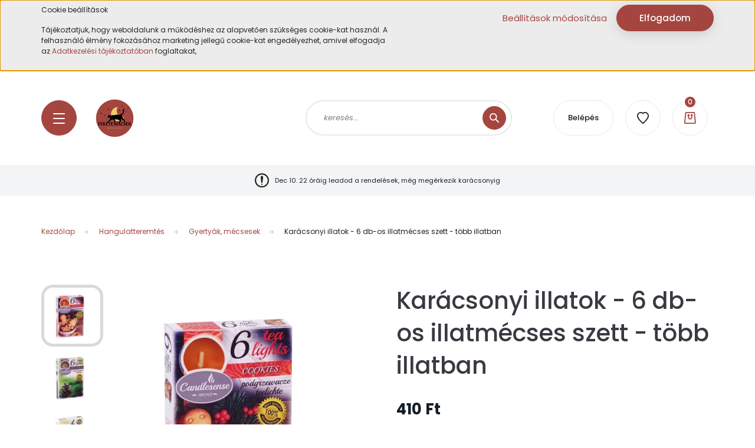

--- FILE ---
content_type: text/html; charset=UTF-8
request_url: https://feketemacsek.hu/karacsonyi-illatok-6-db-os-illatmecses-szett-tobb-illatban-628
body_size: 30768
content:
<!DOCTYPE html>
<html lang="hu" dir="ltr">
<head>
    <title>Karácsonyi illatok - 6 db-os illatmécses szett</title>
    <meta charset="utf-8">
    <meta name="description" content="Hangolódj a karácsonyi időszakra és teremts ünnepi atmoszférát illatmécsesekkel. 6 db-os szettek, különböző illatokban...">
    <meta name="robots" content="index, follow">
    <link rel="image_src" href="https://feketemacsek.cdn.shoprenter.hu/custom/feketemacsek/image/data/product/hangulat/gyertya/karacsonyi-illatmecses-01.jpeg.webp?lastmod=1642670707.1701779673">
    <meta property="og:title" content="Karácsonyi illatok - 6 db-os illatmécses szett - több illatban" />
    <meta property="og:type" content="product" />
    <meta property="og:url" content="https://feketemacsek.hu/karacsonyi-illatok-6-db-os-illatmecses-szett-tobb-illatban-628" />
    <meta property="og:image" content="https://feketemacsek.cdn.shoprenter.hu/custom/feketemacsek/image/cache/w1719h900q100/product/hangulat/gyertya/karacsonyi-illatmecses-01.jpeg.webp?lastmod=1642670707.1701779673" />
    <meta property="og:description" content="6 db-os illatmécses szettek karácsonyi illatokbanAz ünnepi készülődés során ne feledkezz meg a hangulatteremtő illatokról se! Idézd meg ezekkel az illatmécsesekkel a karácsonyi időszak illatait...Egy szett 6 db illatmécsest..." />
    <link href="https://feketemacsek.cdn.shoprenter.hu/custom/feketemacsek/image/data/Banner/fekete-macsek-logo-2.png?lastmod=1691669213.1701779673" rel="icon" />
    <link href="https://feketemacsek.cdn.shoprenter.hu/custom/feketemacsek/image/data/Banner/fekete-macsek-logo-2.png?lastmod=1691669213.1701779673" rel="apple-touch-icon" />
    <base href="https://feketemacsek.hu:443" />

    <meta name="viewport" content="width=device-width, initial-scale=1, maximum-scale=1, user-scalable=0">
            <link href="https://feketemacsek.hu/karacsonyi-illatok-6-db-os-illatmecses-szett-tobb-illatban-628" rel="canonical">
    
            
                <link rel="preconnect" href="https://fonts.googleapis.com">
    <link rel="preconnect" href="https://fonts.gstatic.com" crossorigin>
    <link href="https://fonts.googleapis.com/css2?family=Poppins:ital,wght@0,100;0,200;0,300;0,400;0,500;0,600;0,700;0,800;0,900;1,100;1,200;1,300;1,400;1,500;1,600;1,700;1,800;1,900&display=swap" rel="stylesheet">

            <link rel="stylesheet" href="https://feketemacsek.cdn.shoprenter.hu/web/compiled/css/fancybox2.css?v=1768402760" media="screen">
            <link rel="stylesheet" href="https://feketemacsek.cdn.shoprenter.hu/custom/feketemacsek/catalog/view/theme/lasvegas_global/style/1743439252.1695827804.0.1631024423.css?v=null.1701779673" media="screen">
        <script>
        window.nonProductQuality = 100;
    </script>
    <script src="//ajax.googleapis.com/ajax/libs/jquery/1.10.2/jquery.min.js"></script>
    <script>window.jQuery || document.write('<script src="https://feketemacsek.cdn.shoprenter.hu/catalog/view/javascript/jquery/jquery-1.10.2.min.js?v=1484139539"><\/script>');</script>
    <script type="text/javascript" src="//cdn.jsdelivr.net/npm/slick-carousel@1.8.1/slick/slick.min.js"></script>

                
        
    

    <!--Header JavaScript codes--><script src="https://feketemacsek.cdn.shoprenter.hu/web/compiled/js/base.js?v=1768402759"></script><script src="https://feketemacsek.cdn.shoprenter.hu/web/compiled/js/countdown.js?v=1768402759"></script><script src="https://feketemacsek.cdn.shoprenter.hu/web/compiled/js/fancybox2.js?v=1768402759"></script><script src="https://feketemacsek.cdn.shoprenter.hu/web/compiled/js/productreview.js?v=1768402759"></script><script src="https://feketemacsek.cdn.shoprenter.hu/web/compiled/js/before_starter2_head.js?v=1768402759"></script><script src="https://feketemacsek.cdn.shoprenter.hu/web/compiled/js/before_starter2_productpage.js?v=1768402759"></script><script src="https://feketemacsek.cdn.shoprenter.hu/web/compiled/js/nanobar.js?v=1768402759"></script><!--Header jQuery onLoad scripts--><script>window.countdownFormat='%D:%H:%M:%S';var BASEURL='https://feketemacsek.hu';Currency={"symbol_left":"","symbol_right":" Ft","decimal_place":0,"decimal_point":",","thousand_point":".","currency":"HUF","value":1};var ShopRenter=ShopRenter||{};ShopRenter.product={"id":628,"sku":"STL-06","currency":"HUF","unitName":"db","price":410,"name":"Kar\u00e1csonyi illatok - 6 db-os illatm\u00e9cses szett - t\u00f6bb illatban","brand":"Ancient Wisdom","currentVariant":[],"parent":{"id":628,"sku":"STL-06","unitName":"db","price":410,"name":"Kar\u00e1csonyi illatok - 6 db-os illatm\u00e9cses szett - t\u00f6bb illatban"}};$(document).ready(function(){$('.fancybox').fancybox({maxWidth:820,maxHeight:650,afterLoad:function(){wrapCSS=$(this.element).data('fancybox-wrapcss');if(wrapCSS){$('.fancybox-wrap').addClass(wrapCSS);}},helpers:{thumbs:{width:50,height:50}}});$('.fancybox-inline').fancybox({maxWidth:820,maxHeight:650,type:'inline'});});$(window).load(function(){var init_similar_products_Scroller=function(){$("#similar_products .aurora-scroll-click-mode").each(function(){var max=0;$(this).find($(".list_prouctname")).each(function(){var h=$(this).height();max=h>max?h:max;});$(this).find($(".list_prouctname")).each(function(){$(this).height(max);});});$("#similar_products .aurora-scroll-click-mode").auroraScroll({autoMode:"click",frameRate:60,speed:2.5,direction:-1,elementClass:"product-snapshot",pauseAfter:false,horizontal:true,visible:1,arrowsPosition:1},function(){initAurora();});}
init_similar_products_Scroller();});</script><script src="https://feketemacsek.cdn.shoprenter.hu/web/compiled/js/vue/manifest.bundle.js?v=1768402756"></script><script>var ShopRenter=ShopRenter||{};ShopRenter.onCartUpdate=function(callable){document.addEventListener('cartChanged',callable)};ShopRenter.onItemAdd=function(callable){document.addEventListener('AddToCart',callable)};ShopRenter.onItemDelete=function(callable){document.addEventListener('deleteCart',callable)};ShopRenter.onSearchResultViewed=function(callable){document.addEventListener('AuroraSearchResultViewed',callable)};ShopRenter.onSubscribedForNewsletter=function(callable){document.addEventListener('AuroraSubscribedForNewsletter',callable)};ShopRenter.onCheckoutInitiated=function(callable){document.addEventListener('AuroraCheckoutInitiated',callable)};ShopRenter.onCheckoutShippingInfoAdded=function(callable){document.addEventListener('AuroraCheckoutShippingInfoAdded',callable)};ShopRenter.onCheckoutPaymentInfoAdded=function(callable){document.addEventListener('AuroraCheckoutPaymentInfoAdded',callable)};ShopRenter.onCheckoutOrderConfirmed=function(callable){document.addEventListener('AuroraCheckoutOrderConfirmed',callable)};ShopRenter.onCheckoutOrderPaid=function(callable){document.addEventListener('AuroraOrderPaid',callable)};ShopRenter.onCheckoutOrderPaidUnsuccessful=function(callable){document.addEventListener('AuroraOrderPaidUnsuccessful',callable)};ShopRenter.onProductPageViewed=function(callable){document.addEventListener('AuroraProductPageViewed',callable)};ShopRenter.onMarketingConsentChanged=function(callable){document.addEventListener('AuroraMarketingConsentChanged',callable)};ShopRenter.onCustomerRegistered=function(callable){document.addEventListener('AuroraCustomerRegistered',callable)};ShopRenter.onCustomerLoggedIn=function(callable){document.addEventListener('AuroraCustomerLoggedIn',callable)};ShopRenter.onCustomerUpdated=function(callable){document.addEventListener('AuroraCustomerUpdated',callable)};ShopRenter.onCartPageViewed=function(callable){document.addEventListener('AuroraCartPageViewed',callable)};ShopRenter.customer={"userId":0,"userClientIP":"3.144.122.33","userGroupId":8,"customerGroupTaxMode":"gross","customerGroupPriceMode":"only_gross","email":"","phoneNumber":"","name":{"firstName":"","lastName":""}};ShopRenter.theme={"name":"lasvegas_global","family":"lasvegas","parent":""};ShopRenter.shop={"name":"feketemacsek","locale":"hu","currency":{"code":"HUF","rate":1},"domain":"feketemacsek.myshoprenter.hu"};ShopRenter.page={"route":"product\/product","queryString":"karacsonyi-illatok-6-db-os-illatmecses-szett-tobb-illatban-628"};ShopRenter.formSubmit=function(form,callback){callback();};let loadedAsyncScriptCount=0;function asyncScriptLoaded(position){loadedAsyncScriptCount++;if(position==='body'){if(document.querySelectorAll('.async-script-tag').length===loadedAsyncScriptCount){if(/complete|interactive|loaded/.test(document.readyState)){document.dispatchEvent(new CustomEvent('asyncScriptsLoaded',{}));}else{document.addEventListener('DOMContentLoaded',()=>{document.dispatchEvent(new CustomEvent('asyncScriptsLoaded',{}));});}}}}</script><script type="text/javascript"src="https://feketemacsek.cdn.shoprenter.hu/web/compiled/js/vue/customerEventDispatcher.bundle.js?v=1768402756"></script>                
            
            <script>window.dataLayer=window.dataLayer||[];function gtag(){dataLayer.push(arguments)};var ShopRenter=ShopRenter||{};ShopRenter.config=ShopRenter.config||{};ShopRenter.config.googleConsentModeDefaultValue="denied";</script>                        <script type="text/javascript" src="https://feketemacsek.cdn.shoprenter.hu/web/compiled/js/vue/googleConsentMode.bundle.js?v=1768402756"></script>

            <!-- Facebook Pixel Code -->
<script>
!function(f,b,e,v,n,t,s)
{if(f.fbq)return;n=f.fbq=function(){n.callMethod?
n.callMethod.apply(n,arguments):n.queue.push(arguments)};
if(!f._fbq)f._fbq=n;n.push=n;n.loaded=!0;n.version='2.0';
n.queue=[];t=b.createElement(e);t.async=!0;
t.src=v;s=b.getElementsByTagName(e)[0];
s.parentNode.insertBefore(t,s)}(window, document,'script',
'https://connect.facebook.net/en_US/fbevents.js');
fbq('consent', 'revoke');
fbq('init', '584241426084914');
fbq('track', 'PageView');
document.addEventListener('AuroraProductPageViewed', function(auroraEvent) {
                    fbq('track', 'ViewContent', {
                        content_type: 'product',
                        content_ids: [auroraEvent.detail.product.id.toString()],
                        value: parseFloat(auroraEvent.detail.product.grossUnitPrice),
                        currency: auroraEvent.detail.product.currency
                    }, {
                        eventID: auroraEvent.detail.event.id
                    });
                });
document.addEventListener('AuroraAddedToCart', function(auroraEvent) {
    var fbpId = [];
    var fbpValue = 0;
    var fbpCurrency = '';

    auroraEvent.detail.products.forEach(function(item) {
        fbpValue += parseFloat(item.grossUnitPrice) * item.quantity;
        fbpId.push(item.id);
        fbpCurrency = item.currency;
    });


    fbq('track', 'AddToCart', {
        content_ids: fbpId,
        content_type: 'product',
        value: fbpValue,
        currency: fbpCurrency
    }, {
        eventID: auroraEvent.detail.event.id
    });
})
window.addEventListener('AuroraMarketingCookie.Changed', function(event) {
            let consentStatus = event.detail.isAccepted ? 'grant' : 'revoke';
            if (typeof fbq === 'function') {
                fbq('consent', consentStatus);
            }
        });
</script>
<noscript><img height="1" width="1" style="display:none"
src="https://www.facebook.com/tr?id=584241426084914&ev=PageView&noscript=1"
/></noscript>
<!-- End Facebook Pixel Code -->

<meta name="facebook-domain-verification" content="4w2lsy6ps862dubagidckahvfnr606" />

            <!-- Google Tag Manager -->
<script>
  window.dataLayer = window.dataLayer || [];
  function gtag(){dataLayer.push(arguments);}
  gtag('js', new Date());

  gtag('config', 'G-S5ZX5XSZ8L');
</script>

<!-- Google Tag Manager -->
<script>(function(w,d,s,l,i){w[l]=w[l]||[];w[l].push({'gtm.start':
new Date().getTime(),event:'gtm.js'});var f=d.getElementsByTagName(s)[0],
j=d.createElement(s),dl=l!='dataLayer'?'&l='+l:'';j.async=true;j.src=
'https://www.googletagmanager.com/gtm.js?id='+i+dl;f.parentNode.insertBefore(j,f);
})(window,document,'script','dataLayer','GTM-KTM3BJ9');</script>
<!-- End Google Tag Manager -->
            
            
                <!--Global site tag(gtag.js)--><script async src="https://www.googletagmanager.com/gtag/js?id=G-S5ZX5XSZ8L"></script><script>window.dataLayer=window.dataLayer||[];function gtag(){dataLayer.push(arguments);}
gtag('js',new Date());gtag('config','G-S5ZX5XSZ8L');</script>                                <script type="text/javascript" src="https://feketemacsek.cdn.shoprenter.hu/web/compiled/js/vue/GA4EventSender.bundle.js?v=1768402756"></script>

    
    
</head>
<body id="body" class="page-body product-page-body lasvegas_global-body desktop-device-body" role="document">
<script>var bodyComputedStyle=window.getComputedStyle(document.body);ShopRenter.theme.breakpoints={'xs':parseInt(bodyComputedStyle.getPropertyValue('--breakpoint-xs')),'sm':parseInt(bodyComputedStyle.getPropertyValue('--breakpoint-sm')),'md':parseInt(bodyComputedStyle.getPropertyValue('--breakpoint-md')),'lg':parseInt(bodyComputedStyle.getPropertyValue('--breakpoint-lg')),'xl':parseInt(bodyComputedStyle.getPropertyValue('--breakpoint-xl'))}</script><!--Google Tag Manager(noscript)--><noscript><iframe src="https://www.googletagmanager.com/ns.html?id=GTM-KTM3BJ9"
height="0"width="0"style="display:none;visibility:hidden"></iframe></noscript><!--End Google Tag Manager(noscript)--><div id="fb-root"></div><script>(function(d,s,id){var js,fjs=d.getElementsByTagName(s)[0];if(d.getElementById(id))return;js=d.createElement(s);js.id=id;js.src="//connect.facebook.net/hu_HU/sdk/xfbml.customerchat.js#xfbml=1&version=v2.12&autoLogAppEvents=1";fjs.parentNode.insertBefore(js,fjs);}(document,"script","facebook-jssdk"));</script>
                    

<!-- cached --><div class="Fixed nanobar js-nanobar-first-login">
    <div class="container nanobar-container">
        <div class="row flex-column flex-sm-row">
            <div class="col-12 col-sm-6 col-lg-7 nanobar-text-cookies align-self-center text-sm-left">
                <p>Cookie beállítások
</p>
<p>Tájékoztatjuk, hogy weboldalunk a működéshez az alapvetően szükséges cookie-kat használ. A felhasználó élmény fokozásához marketing jellegű cookie-kat engedélyezhet, amivel elfogadja az <a href="https://feketemacsek.hu/adatkezelesi-tajekoztato">Adatkezelési tájékoztatóban</a> foglaltakat,
</p>
            </div>
            <div class="col-12 col-sm-6 col-lg-5 nanobar-buttons m-sm-0 text-center text-sm-right">
                <a href="" class="btn btn-link nanobar-settings-button js-nanobar-settings-button">
                    Beállítások módosítása
                </a>
                <a href="" class="btn btn-primary nanobar-btn js-nanobar-close-cookies" data-button-save-text="Beállítások mentése">
                    Elfogadom
                </a>
            </div>
        </div>
        <div class="nanobar-cookies js-nanobar-cookies flex-column flex-sm-row text-left pt-3 mt-3" style="display: none;">
            <div class="form-check pt-2 pb-2 pr-2 mb-0">
                <input class="form-check-input" type="checkbox" name="required_cookies" disabled checked />
                <label class="form-check-label">
                    Szükséges cookie-k
                    <div class="cookies-help-text text-muted">
                        Ezek a cookie-k segítenek abban, hogy a webáruház használható és működőképes legyen.
                    </div>
                </label>
            </div>
            <div class="form-check pt-2 pb-2 pr-2 mb-0">
                <input class="form-check-input js-nanobar-marketing-cookies" type="checkbox" name="marketing_cookies"
                         checked />
                <label class="form-check-label">
                    Marketing cookie-k
                    <div class="cookies-help-text text-muted">
                        Ezeket a cookie-k segítenek abban, hogy az Ön érdeklődési körének megfelelő reklámokat és termékeket jelenítsük meg a webáruházban.
                    </div>
                </label>
            </div>
        </div>
    </div>
</div>

<script>
    (function ($) {
        $(document).ready(function () {
            new AuroraNanobar.FirstLogNanobarCheckbox(jQuery('.js-nanobar-first-login'), 'top');
        });
    })(jQuery);
</script>
<!-- /cached -->

                <!-- page-wrap -->

                <div class="page-wrap">
                                                <div id="section-header" class="section-wrapper ">
    
    

<header class="sticky-header">
            <div class="container">
            <nav class="navbar header-navbar navbar-expand-lg justify-content-between">
                <div id="js-mobile-navbar" class="mobile-navbar">
                    <button id="js-hamburger-icon" class="btn btn-primary rounded p-0">
                        <div class="hamburger-icon position-relative">
                            <div class="hamburger-icon-line position-absolute line-1"></div>
                            <div class="hamburger-icon-line position-absolute line-2"></div>
                            <div class="hamburger-icon-line position-absolute line-3"></div>
                        </div>
                    </button>
                </div>

                <!-- cached -->
    <a class="navbar-brand" href="/"><img style="border: 0; max-width: 65px;" src="https://feketemacsek.cdn.shoprenter.hu/custom/feketemacsek/image/cache/w65h65m00/Banner/fekete-macsek-logo-k.png?v=1691671378" title="Fekete Macsek Boszi Shop" alt="Fekete Macsek Boszi Shop" /></a>
<!-- /cached -->

                                <div class="dropdown search-module d-flex">
                    <div class="input-group rounded-right">
                        <input class="form-control form-control-lg disableAutocomplete rounded-right" type="text" placeholder="keresés..." value=""
                               id="filter_keyword" 
                               onclick="this.value=(this.value==this.defaultValue)?'':this.value;"/>
                        <div class="input-group-append">
                            <button class="btn btn-primary rounded" type="button" onclick="moduleSearch();">
                                <svg width="16" height="16" viewBox="0 0 16 16" fill="currentColor" xmlns="https://www.w3.org/2000/svg">
    <path d="M10.6802 1.82958C8.24076 -0.609861 4.27077 -0.609861 1.82958 1.82958C-0.609861 4.2699 -0.609861 8.24076 1.82958 10.6802C3.01176 11.8624 4.58334 12.5137 6.25533 12.5137C7.62479 12.5137 8.92292 12.0703 9.99842 11.2627L14.4738 15.7381C14.6484 15.9127 14.8772 16 15.1059 16C15.3347 16 15.5634 15.9127 15.7381 15.7381C16.0873 15.3888 16.0873 14.8231 15.7381 14.4738L11.2627 9.99842C12.0703 8.92298 12.5137 7.62479 12.5137 6.25533C12.5137 4.58334 11.8624 3.01176 10.6802 1.82958ZM3.09383 9.41595C1.35112 7.67324 1.35112 4.83741 3.09383 3.09383C3.96519 2.22248 5.11069 1.7868 6.25533 1.7868C7.39996 1.7868 8.5446 2.22248 9.41595 3.09383C10.2602 3.93812 10.7256 5.06093 10.7256 6.25533C10.7256 7.44886 10.2602 8.57166 9.41595 9.41595C8.57166 10.2602 7.44886 10.7256 6.25533 10.7256C5.06093 10.7256 3.93812 10.2602 3.09383 9.41595Z"/>
</svg>

                            </button>
                        </div>
                    </div>

                    <input type="hidden" id="filter_description" value="0"/>
                    <input type="hidden" id="search_shopname" value="feketemacsek"/>
                    <div id="results" class="dropdown-menu search-results"></div>
                </div>

                
                
                <!-- cached -->
    <ul class="nav login-list">
                    <li class="nav-item nav-item-login-button">
                <a class="btn btn-outline-secondary" href="index.php?route=account/login" title="Belépés">
                    Belépés
                </a>
            </li>
            </ul>
<!-- /cached -->
                <hx:include src="/_fragment?_path=_format%3Dhtml%26_locale%3Den%26_controller%3Dmodule%252Fwishlist&amp;_hash=GXpDCUslq6K0GSg8w0Zwl6E7xdPkWgj4fkC35kJuY7E%3D"></hx:include>
                <div id="js-cart">
                    <hx:include src="/_fragment?_path=_format%3Dhtml%26_locale%3Den%26_controller%3Dmodule%252Fcart&amp;_hash=E6C2jLdWUzHCb7IhFu2f5tT6%2B39cCkgwmmCqLnPNZ%2BQ%3D"></hx:include>
                </div>
            </nav>
        </div>
    </header>


<div id="js-mobile-nav" style="display: none;">
    <span class="close-menu-button-wrapper d-flex justify-content-start justify-content-md-end align-items-center">
        <a class="js-close-menu" href="#">
            <div class="btn d-flex-center">
                <svg width="20" height="17" viewBox="0 0 20 17" fill="currentColor" xmlns="https://www.w3.org/2000/svg">
    <path d="M0.233979 0.357238C0.58898 -0.0658371 1.21974 -0.121021 1.64281 0.233981L19.2618 15.0181C19.6849 15.3731 19.7401 16.0039 19.3851 16.4269C19.0301 16.85 18.3993 16.9052 17.9763 16.5502L0.357236 1.76607C-0.0658387 1.41107 -0.121023 0.780312 0.233979 0.357238Z"/>
    <path d="M19.5196 0.357236C19.1646 -0.065839 18.5338 -0.121023 18.1107 0.233979L0.4917 15.0181C0.0686255 15.3731 0.0134411 16.0039 0.368443 16.4269C0.723445 16.85 1.3542 16.9052 1.77727 16.5502L19.3963 1.76607C19.8194 1.41107 19.8746 0.78031 19.5196 0.357236Z"/>
</svg>

            </div>
        </a>
    </span>
    <ul>

        <li class="d-lg-none">
                            <span class="hamburger-login-box">
                                    <span class="mobile-login-buttons">
                    <span class="mobile-login-buttons-row d-flex justify-content-start">
                        <span class="w-50">
                            <a href="index.php?route=account/login" class="btn btn-primary btn-block">Belépés</a>
                        </span>
                        <span class="w-50">
                            <a href="index.php?route=account/create" class="btn btn-link btn-block">Regisztráció</a>
                        </span>
                    </span>
                </span>
                            </span>
                    </li>
            
    <li>
    <a href="https://feketemacsek.hu/boszi-felszereles-157">
        Boszorkány Kellékek
    </a>
            <ul><li>
    <a href="https://feketemacsek.hu/boszi-felszereles-157/runa-keszletek-171">
        Rúna kövek és készletek
    </a>
    </li><li>
    <a href="https://feketemacsek.hu/boszi-felszereles-157/uveg-es-kristalygombok-170">
        Üveg- és kristálygömbök
    </a>
    </li><li>
    <a href="https://feketemacsek.hu/boszi-felszereles-157/boszorkany-ustok-es-ritualis-kelyhek-196">
        Boszorkány Üstök és Rituális Kelyhek
    </a>
    </li><li>
    <a href="https://feketemacsek.hu/boszi-felszereles-157/varazspalcak-magus-botok-samanbotok-179">
        Varázspálcák, mágus botok, sámánbotok
    </a>
    </li><li>
    <a href="https://feketemacsek.hu/boszi-felszereles-157/szaritott-novenyek-viragok-szirmok-180">
        Szárított alapanyagok, növények, virágok, szirmok
    </a>
    </li></ul>
    </li><li>
    <a href="https://feketemacsek.hu/tarot-orakulum-es-egyeb-joskartyak-189">
        Tarot, orákulum és egyéb jóskártyák
    </a>
            <ul><li>
    <a href="https://feketemacsek.hu/tarot-orakulum-es-egyeb-joskartyak-189/tarot-kartyak-203">
        Tarot kártyák
    </a>
    </li><li>
    <a href="https://feketemacsek.hu/tarot-orakulum-es-egyeb-joskartyak-189/tarot-szettek-kezdoknek-200">
        Tarot paklik és szettek KEZDŐKNEK
    </a>
    </li><li>
    <a href="https://feketemacsek.hu/tarot-orakulum-es-egyeb-joskartyak-189/orakulum-kartyak-204">
        Orákulum kártyák
    </a>
    </li><li>
    <a href="https://feketemacsek.hu/tarot-orakulum-es-egyeb-joskartyak-189/kiegeszitok-211">
        Kiegészítők
    </a>
    </li><li>
    <a href="https://feketemacsek.hu/tarot-orakulum-es-egyeb-joskartyak-189/megerositesek-208">
        Megerősítések
    </a>
    </li><li>
    <a href="https://feketemacsek.hu/tarot-orakulum-es-egyeb-joskartyak-189/klasszikus-es-egyeb-joskartyak-206">
        Klasszikus és egyéb jóskártyák
    </a>
    </li><li>
    <a href="https://feketemacsek.hu/tarot-orakulum-es-egyeb-joskartyak-189/spiritualis-uzenetek-212">
        Spirituális üzenetek
    </a>
    </li><li>
    <a href="https://feketemacsek.hu/tarot-orakulum-es-egyeb-joskartyak-189/onismereti-kartyak-213">
        Önismereti kártyák
    </a>
    </li><li>
    <a href="https://feketemacsek.hu/tarot-orakulum-es-egyeb-joskartyak-189/kapcsolat-es-onfejleszto-kartyak-214">
        Kapcsolat- és önfejlesztő kártyák
    </a>
    </li><li>
    <a href="https://feketemacsek.hu/tarot-orakulum-es-egyeb-joskartyak-189/kartyavetes-es-tarot-konyvek-215">
        Kártyavetés és Tarot könyvek
    </a>
    </li></ul>
    </li><li>
    <a href="https://feketemacsek.hu/babonas-targyak-165">
        Babonás ajándékok és bűvös bigyók
    </a>
            <ul><li>
    <a href="https://feketemacsek.hu/babonas-targyak-165/alomfogok-alomcsapdak-191">
        Álomfogók, álomcsapdák
    </a>
    </li><li>
    <a href="https://feketemacsek.hu/babonas-targyak-165/egyedi-noteszok-borkotesu-naplok-178">
        Egyedi noteszok, bőrkötésű naplók
    </a>
    </li></ul>
    </li><li>
    <a href="https://feketemacsek.hu/magikus-konyvtar-192">
        Mágikus könyvtár
    </a>
            <ul><li>
    <a href="https://feketemacsek.hu/magikus-konyvtar-192/konyvek-boszorkanyoknak-195">
        Könyvek boszorkányoknak
    </a>
    </li><li>
    <a href="https://feketemacsek.hu/magikus-konyvtar-192/regenyek-194">
        Regények
    </a>
    </li></ul>
    </li><li>
    <a href="https://feketemacsek.hu/asvanyok-es-magikus-kristalyok-199">
        Ásványok és mágikus kristályok
    </a>
    </li><li>
    <a href="https://feketemacsek.hu/fustoles-167">
        Füstölők
    </a>
            <ul><li>
    <a href="https://feketemacsek.hu/fustoles-167/folyekony-fust-visszaaramlo-fustolok-es-allvanyok-173">
        Backflow, visszaáramló füstölők és tartók
    </a>
    </li><li>
    <a href="https://feketemacsek.hu/fustoles-167/exkluziv-fustolok-174">
        Exkluzív füstölők
    </a>
    </li><li>
    <a href="https://feketemacsek.hu/fustoles-167/natur-novenyi-fustolo-kotegek-182">
        Natúr, növényi füstölő kötegek
    </a>
    </li></ul>
    </li><li>
    <a href="https://feketemacsek.hu/konyhafelszereles-163">
        Boszorkánykonyha
    </a>
            <ul><li>
    <a href="https://feketemacsek.hu/konyhafelszereles-163/ital-szettek-pohar-keszletek-177">
        Italos szettek, pohár készletek
    </a>
    </li><li>
    <a href="https://feketemacsek.hu/konyhafelszereles-163/konyhai-tarolas-176">
        Konyhai tárolás
    </a>
    </li></ul>
    </li><li>
    <a href="https://feketemacsek.hu/buvos-bizsuk-es-ekszerek-159">
        Bűvös bizsuk és ékszerek
    </a>
    </li><li>
    <a href="https://feketemacsek.hu/otthon-es-dekoracio-164">
        Otthon és dekoráció
    </a>
            <ul><li>
    <a href="https://feketemacsek.hu/otthon-es-dekoracio-164/dekoruvegek-vazak-florariumok-184">
        Dekorüvegek, vázák, floráriumok
    </a>
    </li><li>
    <a href="https://feketemacsek.hu/otthon-es-dekoracio-164/lakastextilek-186">
        Lakástextilek és mágikus szövetek
    </a>
    </li></ul>
    </li><li>
    <a href="https://feketemacsek.hu/hangulatteremtes-160">
        Hangulatteremtés
    </a>
            <ul><li>
    <a href="https://feketemacsek.hu/hangulatteremtes-160/gyertyak-mecsesek-172">
        Gyertyák, mécsesek
    </a>
    </li><li>
    <a href="https://feketemacsek.hu/hangulatteremtes-160/illoolajok-168">
        Illóolajok
    </a>
    </li></ul>
    </li>

    <!-- cached -->
            <li class="nav-item">
            <a class="nav-link" href="https://feketemacsek.hu/index.php?route=product/list&amp;latest=52"
                target="_self"
                                title="Új boszi produktumok"
            >
                Új boszi produktumok
            </a>
                    </li>
            <li class="nav-item">
            <a class="nav-link" href="https://feketemacsek.hu/boszi-blog"
                target="_self"
                                title="Boszi Blog"
            >
                Boszi Blog
            </a>
                    </li>
            <li class="nav-item">
            <a class="nav-link" href="https://feketemacsek.hu/index.php?route=information/contact"
                target="_self"
                                title="Kapcsolat"
            >
                Kapcsolat
            </a>
                    </li>
            <li class="nav-item">
            <a class="nav-link" href="https://feketemacsek.hu/index.php?route=product/list&amp;special=1"
                target="_self"
                                title="Elvarázsolt árak - Akciós termékek"
            >
                Elvarázsolt árak - Akciós termékek
            </a>
                    </li>
            <li class="nav-item">
            <a class="nav-link" href="https://feketemacsek.hu/fizetes-szallitas-34"
                target="_self"
                                title="Fizetés, szállítás"
            >
                Fizetés, szállítás
            </a>
                    </li>
    <!-- /cached -->
        <li class="hamburger-selects-wrapper">
            <span class="d-flex align-items-center">
                
                
            </span>
        </li>
        </ul>
</div>

<script src="https://cdnjs.cloudflare.com/ajax/libs/jQuery.mmenu/8.5.8/mmenu.min.js"></script>
<link rel="stylesheet" href="https://cdnjs.cloudflare.com/ajax/libs/jQuery.mmenu/8.5.8/mmenu.min.css"/>
<script>
    document.addEventListener("DOMContentLoaded", () => {
        //Mmenu initialize
        const menu = new Mmenu("#js-mobile-nav", {
            slidingSubmenus: true,
            navbar: {
                title: " "
            },
            "counters": true,
            "extensions": [
                                                "theme-dark",
                                "pagedim-black",
                "position-front"
            ]
        });
        const api = menu.API;

        //Hamburger menu click event
        document.querySelector("#js-hamburger-icon").addEventListener(
            "click", (evnt) => {
                evnt.preventDefault();
                api.open();
            }
        );

        document.querySelector(".js-close-menu").addEventListener(
            "click", (evnt) => {
                evnt.preventDefault();
                api.close();
            }
        );
    });
</script>

<style>
    #js-mobile-nav.mm-menu_opened {
        display: block !important;
    }
    .mm-menu {
        --mm-listitem-size: 50px;
        --mm-color-button: #212121;
        --mm-color-text-dimmed:#212121;
    }

    .mm-counter {
        width: 20px;
    }

    #js-mobile-nav {
        font-size: 0.9375rem;
        font-weight: 500;
    }
</style>

</div>
                            
            <main class="has-sticky">
                                    <div id="section-announcement_bar_lasvegas" class="section-wrapper ">
    
        <div class="header-bottom module-body section-module-body announcement-bar-section-section-body">
        <div class="header-bottom announcement-bar-section-position row no-gutters align-items-center justify-content-between">
            <div class="container home-container p-0">
                <div class="row sr-row no-gutters announcement-bar-section-row">
                                                                                                        <div class="announcement-bar-section-col col d-flex align-items-center justify-content-center">
                                                                                                                <div class="announcement-bar-box d-flex">
                                            <a class="announcement-bar-box-link" href="https://feketemacsek.hu/boszi-blog/unnepi-szallitasi-rend-2025-137">
                                                                                        <span class="announcement-bar-wrapper d-flex align-items-center">
                                                                                                                                                <span class="announcement-bar-icon">
                                                        <svg width="24" height="24" viewBox="0 0 24 24" fill="currentCOlor" xmlns="https://www.w3.org/2000/svg">
    <path d="M12 0C5.38317 0 0 5.38317 0 12C0 18.6168 5.38317 24 12 24C18.6168 24 24 18.6168 24 12C24 5.38317 18.6168 0 12 0ZM12 21.8182C6.58594 21.8182 2.18182 17.4141 2.18182 12C2.18182 6.58594 6.58594 2.18182 12 2.18182C17.4141 2.18182 21.8182 6.58594 21.8182 12C21.8182 17.4141 17.4141 21.8182 12 21.8182Z"/>
    <path d="M12 19.6364C12.6025 19.6364 13.0909 19.1479 13.0909 18.5455C13.0909 17.943 12.6025 17.4545 12 17.4545C11.3975 17.4545 10.9091 17.943 10.9091 18.5455C10.9091 19.1479 11.3975 19.6364 12 19.6364Z"/>
    <path d="M10.4606 5.05185C10.0685 5.4897 9.88104 6.07457 9.94496 6.65945L10.9155 15.3931C10.9773 15.946 11.4439 16.3636 12 16.3636C12.5561 16.3636 13.0227 15.946 13.0845 15.3931L14.055 6.65838C14.119 6.07457 13.9315 5.4897 13.5394 5.05185C12.7575 4.17614 11.2425 4.17614 10.4606 5.05185Z"/>
</svg>

                                                    </span>
                                                                                                                                                                                        <span class="announcement-bar-title">
                                                    Dec 10. 22 óráig leadod a rendelések, még megérkezik karácsonyig
                                                </span>
                                                                                    </span>
                                    
                                            </a>
                                        </div>
                                                                    </div>
                                                                                                                <div class="announcement-bar-section-col col d-flex align-items-center justify-content-center">
                                                                                                                <div class="announcement-bar-box d-flex">
                                            <a class="announcement-bar-box-link" href="https://feketemacsek.hu/boszi-blog/unnepi-szallitasi-rend-2025-137">
                                                                                        <span class="announcement-bar-wrapper d-flex align-items-center">
                                                                                                                                                <span class="announcement-bar-icon">
                                                        <svg width="24" height="24" viewBox="0 0 24 24" fill="currentCOlor" xmlns="https://www.w3.org/2000/svg">
    <path d="M12 0C5.38317 0 0 5.38317 0 12C0 18.6168 5.38317 24 12 24C18.6168 24 24 18.6168 24 12C24 5.38317 18.6168 0 12 0ZM12 21.8182C6.58594 21.8182 2.18182 17.4141 2.18182 12C2.18182 6.58594 6.58594 2.18182 12 2.18182C17.4141 2.18182 21.8182 6.58594 21.8182 12C21.8182 17.4141 17.4141 21.8182 12 21.8182Z"/>
    <path d="M12 19.6364C12.6025 19.6364 13.0909 19.1479 13.0909 18.5455C13.0909 17.943 12.6025 17.4545 12 17.4545C11.3975 17.4545 10.9091 17.943 10.9091 18.5455C10.9091 19.1479 11.3975 19.6364 12 19.6364Z"/>
    <path d="M10.4606 5.05185C10.0685 5.4897 9.88104 6.07457 9.94496 6.65945L10.9155 15.3931C10.9773 15.946 11.4439 16.3636 12 16.3636C12.5561 16.3636 13.0227 15.946 13.0845 15.3931L14.055 6.65838C14.119 6.07457 13.9315 5.4897 13.5394 5.05185C12.7575 4.17614 11.2425 4.17614 10.4606 5.05185Z"/>
</svg>

                                                    </span>
                                                                                                                                                                                        <span class="announcement-bar-title">
                                                    Könyvekre és magyar nyelvű kártyára dec 14. 22 óráig leadott rendelések még megérkeznek karácsony előtt
                                                </span>
                                                                                    </span>
                                    
                                            </a>
                                        </div>
                                                                    </div>
                                                                                                                <div class="announcement-bar-section-col col d-flex align-items-center justify-content-center">
                                                                                                                <div class="announcement-bar-box d-flex">
                                            <a class="announcement-bar-box-link" href="https://feketemacsek.hu/boszi-blog/unnepi-szallitasi-rend-2025-137">
                                                                                        <span class="announcement-bar-wrapper d-flex align-items-center">
                                                                                                                                                <span class="announcement-bar-icon">
                                                        <svg width="24" height="24" viewBox="0 0 24 24" fill="currentCOlor" xmlns="https://www.w3.org/2000/svg">
    <path d="M12 0C5.38317 0 0 5.38317 0 12C0 18.6168 5.38317 24 12 24C18.6168 24 24 18.6168 24 12C24 5.38317 18.6168 0 12 0ZM12 21.8182C6.58594 21.8182 2.18182 17.4141 2.18182 12C2.18182 6.58594 6.58594 2.18182 12 2.18182C17.4141 2.18182 21.8182 6.58594 21.8182 12C21.8182 17.4141 17.4141 21.8182 12 21.8182Z"/>
    <path d="M12 19.6364C12.6025 19.6364 13.0909 19.1479 13.0909 18.5455C13.0909 17.943 12.6025 17.4545 12 17.4545C11.3975 17.4545 10.9091 17.943 10.9091 18.5455C10.9091 19.1479 11.3975 19.6364 12 19.6364Z"/>
    <path d="M10.4606 5.05185C10.0685 5.4897 9.88104 6.07457 9.94496 6.65945L10.9155 15.3931C10.9773 15.946 11.4439 16.3636 12 16.3636C12.5561 16.3636 13.0227 15.946 13.0845 15.3931L14.055 6.65838C14.119 6.07457 13.9315 5.4897 13.5394 5.05185C12.7575 4.17614 11.2425 4.17614 10.4606 5.05185Z"/>
</svg>

                                                    </span>
                                                                                                                                                                                        <span class="announcement-bar-title">
                                                    Az ünnepi forgalom miatt a futárszolgálatunk jelentősen megnövekedett szállítási idővel dolgozik
                                                </span>
                                                                                    </span>
                                    
                                            </a>
                                        </div>
                                                                    </div>
                                                                                        </div>
            </div>
        </div>
    </div>
    <script>
        $(document).ready(function () {

            var breakpointLg = parseInt(window.getComputedStyle(document.body).getPropertyValue('--breakpoint-lg'));
            $('.announcement-bar-section-row').slick({
                slidesToShow: 1,
                slidesToScroll: 1,
                autoplay: true,
                autoplaySpeed: 5000,
                mobileFirst: true,
                arrows: false,
                dots: false
            });
        });
    </script>



</div>
                                        
    
    <div class="container">
                <nav aria-label="breadcrumb">
        <ol class="breadcrumb" itemscope itemtype="https://schema.org/BreadcrumbList">
                            <li class="breadcrumb-item"  itemprop="itemListElement" itemscope itemtype="https://schema.org/ListItem">
                                            <a itemprop="item" href="https://feketemacsek.hu">
                            <span itemprop="name">Kezdőlap</span>
                        </a>
                    
                    <meta itemprop="position" content="1" />
                </li>
                            <li class="breadcrumb-item"  itemprop="itemListElement" itemscope itemtype="https://schema.org/ListItem">
                                            <a itemprop="item" href="https://feketemacsek.hu/hangulatteremtes-160">
                            <span itemprop="name">Hangulatteremtés</span>
                        </a>
                    
                    <meta itemprop="position" content="2" />
                </li>
                            <li class="breadcrumb-item"  itemprop="itemListElement" itemscope itemtype="https://schema.org/ListItem">
                                            <a itemprop="item" href="https://feketemacsek.hu/hangulatteremtes-160/gyertyak-mecsesek-172">
                            <span itemprop="name">Gyertyák, mécsesek</span>
                        </a>
                    
                    <meta itemprop="position" content="3" />
                </li>
                            <li class="breadcrumb-item active" aria-current="page" itemprop="itemListElement" itemscope itemtype="https://schema.org/ListItem">
                                            <span itemprop="name">Karácsonyi illatok - 6 db-os illatmécses szett - több illatban</span>
                    
                    <meta itemprop="position" content="4" />
                </li>
                    </ol>
    </nav>


        <div class="row">
            <section class="col one-column-content">
                <div class="flypage" itemscope itemtype="//schema.org/Product">
                                            <div class="page-head">
                                                    </div>
                    
                                            <div class="page-body">
                                <section class="product-page-top">
        <form action="https://feketemacsek.hu/index.php?route=checkout/cart" method="post" enctype="multipart/form-data" id="product">
                            <div class="product-sticky-wrapper sticky-head">
    <div class="container">
        <div class="row">
            <div class="product-sticky-image">
                <img
                    src="https://feketemacsek.cdn.shoprenter.hu/custom/feketemacsek/image/data/product/hangulat/gyertya/karacsonyi-illatmecses-01.jpeg.webp?lastmod=1642670707.1701779673"
                    width="500"
                    height="500"
                    alt="Karácsonyi illatok - 6 db-os illatmécses szett - több illatban"
                    loading="lazy"
                />
            </div>
            <div class="product-sticky-name-and-links d-flex flex-column justify-content-center align-items-start">
                <div class="product-sticky-name">
                    Karácsonyi illatok - 6 db-os illatmécses szett - több illatban
                </div>
            </div>
                            <div class="product-page-right-box product-page-price-wrapper" itemprop="offers" itemscope itemtype="//schema.org/Offer">
        <div class="product-page-price-line">
        <div class="product-page-price-line-wrapper">
                        <span class="product-price product-page-price">410 Ft</span>
                    </div>
                <meta itemprop="price" content="410"/>
        <meta itemprop="priceValidUntil" content="2027-01-14"/>
        <meta itemprop="pricecurrency" content="HUF"/>
        <meta itemprop="category" content="Gyertyák, mécsesek"/>
        <link itemprop="url" href="https://feketemacsek.hu/karacsonyi-illatok-6-db-os-illatmecses-szett-tobb-illatban-628"/>
        <link itemprop="availability" href="http://schema.org/OutOfStock"/>
    </div>
        </div>
                        <div class="product-addtocart">
    <div class="product-addtocart-wrapper">
        <div class="product_table_quantity"><span class="quantity-text">Menny.:</span><input class="quantity_to_cart quantity-to-cart" type="number" min="1" step="1" name="quantity" aria-label="quantity input"value="1"/><span class="quantity-name-text">db</span></div><div class="product_table_addtocartbtn"><a rel="nofollow, noindex" href="https://feketemacsek.hu/index.php?route=waitinglist/waitinglist&product_id=628&quantity=1" data-product-id="628" data-name="Karácsonyi illatok - 6 db-os illatmécses szett - több illatban" data-price="409.999942" data-quantity-name="db" data-price-without-currency="410.00" data-currency="HUF" data-product-sku="STL-06" data-brand="Ancient Wisdom"data-fancybox-group ="4d09b9929fc8084a" id="add_to_cart" class="notify-request fancybox fancybox.ajax button btn btn-primary button-add-to-cart"><span>Értesítés</span></a></div>
        <div>
            <input type="hidden" name="product_id" value="628"/>
            <input type="hidden" name="product_collaterals" value=""/>
            <input type="hidden" name="product_addons" value=""/>
            <input type="hidden" name="redirect" value="https://feketemacsek.hu/index.php?route=product/product&amp;product_id=628"/>
                    </div>
    </div>
    <div class="text-minimum-wrapper small text-muted">
                    </div>
</div>
<script>
    if ($('.notify-request').length) {
        $('#body').on('keyup keypress', '.quantity_to_cart.quantity-to-cart', function (e) {
            if (e.which === 13) {
                return false;
            }
        });
    }

    $(function () {
        $(window).on('beforeunload', function () {
            $('a.button-add-to-cart:not(.disabled)').removeAttr('href').addClass('disabled button-disabled');
        });
    });
</script>
    <script>
        (function () {
            var clicked = false;
            var loadingClass = 'cart-loading';

            $('#add_to_cart').click(function clickFixed(event) {
                if (clicked === true) {
                    return false;
                }

                if (window.AjaxCart === undefined) {
                    var $this = $(this);
                    clicked = true;
                    $this.addClass(loadingClass);
                    event.preventDefault();

                    $(document).on('cart#listener-ready', function () {
                        clicked = false;
                        event.target.click();
                        $this.removeClass(loadingClass);
                    });
                }
            });
        })();
    </script>

                    </div>
    </div>
</div>

<script>
(function () {
    document.addEventListener('DOMContentLoaded', function () {
        var scrolling = false;
        var getElementRectangle = function(selector) {
            if(document.querySelector(selector)) {
                return document.querySelector(selector).getBoundingClientRect();
            }
            return false;
        };
        document.addEventListener("scroll", function() {
            scrolling = true;
        });

        setInterval(function () {
            if (scrolling) {
                scrolling = false;
                var productChildrenTable = getElementRectangle('#product-children-table');
                var productContentColumns = getElementRectangle('.product-content-columns');
                var productCartBox = getElementRectangle('.product-cart-box');

                var showStickyBy = false;
                if (productContentColumns) {
                    showStickyBy = productContentColumns.bottom;
                }

                if (productCartBox) {
                    showStickyBy = productCartBox.bottom;
                }

                if (productChildrenTable) {
                    showStickyBy = productChildrenTable.top;
                }

                var PRODUCT_STICKY_DISPLAY = 'sticky-active';
                var stickyClassList = document.querySelector('.product-sticky-wrapper').classList;
                if (showStickyBy < 0 && !stickyClassList.contains(PRODUCT_STICKY_DISPLAY)) {
                    stickyClassList.add(PRODUCT_STICKY_DISPLAY);
                }
                if (showStickyBy >= 0 && stickyClassList.contains(PRODUCT_STICKY_DISPLAY)) {
                    stickyClassList.remove(PRODUCT_STICKY_DISPLAY);
                }
            }
        }, 300);

        var stickyAddToCart = document.querySelector('.product-sticky-wrapper .notify-request');

        if ( stickyAddToCart ) {
            stickyAddToCart.setAttribute('data-fancybox-group','sticky-notify-group');
        }
    });
})();
</script>
                        <div class="row">
                <div class="col-12 col-md-6 product-page-left">
                    <div class="product-image-box">
                        <div class="product-image position-relative">
                            
    <div id="product-image-container">
                    <div class="product-images " style="width: 132px;">
                                                                            <div class="product-image-outer small-rounded">
                    <img
                        src="https://feketemacsek.cdn.shoprenter.hu/custom/feketemacsek/image/cache/w92h92wt1q100/product/hangulat/gyertya/karacsonyi-illatmecses-01.jpeg.webp?lastmod=1642670707.1701779673"
                        class="product-secondary-image small-rounded thumb-active"
                        data-index="0"
                        data-popup="https://feketemacsek.cdn.shoprenter.hu/custom/feketemacsek/image/cache/w900h900wt1q100/product/hangulat/gyertya/karacsonyi-illatmecses-01.jpeg.webp?lastmod=1642670707.1701779673"
                        data-zoom="https://feketemacsek.cdn.shoprenter.hu/custom/feketemacsek/image/cache/w900h900wt1q100/product/hangulat/gyertya/karacsonyi-illatmecses-01.jpeg.webp?lastmod=1642670707.1701779673"
                        data-secondary_src="https://feketemacsek.cdn.shoprenter.hu/custom/feketemacsek/image/cache/w500h500wt1q100/product/hangulat/gyertya/karacsonyi-illatmecses-01.jpeg.webp?lastmod=1642670707.1701779673"
                        title="Kép 1/4 - karácsonyi illatmécses"
                        alt="Kép 1/4 - karácsonyi illatmécses"
                        width="92"
                        height="92"
                    />
                </div>
                                                                            <div class="product-image-outer small-rounded">
                    <img
                        src="https://feketemacsek.cdn.shoprenter.hu/custom/feketemacsek/image/cache/w92h92wt1q100/product/hangulat/gyertya/karacsonyi-illatmecses-03.jpeg.webp?lastmod=1606820374.1701779673"
                        class="product-secondary-image small-rounded"
                        data-index="1"
                        data-popup="https://feketemacsek.cdn.shoprenter.hu/custom/feketemacsek/image/cache/w900h900wt1q100/product/hangulat/gyertya/karacsonyi-illatmecses-03.jpeg.webp?lastmod=1606820374.1701779673"
                        data-zoom="https://feketemacsek.cdn.shoprenter.hu/custom/feketemacsek/image/cache/w900h900wt1q100/product/hangulat/gyertya/karacsonyi-illatmecses-03.jpeg.webp?lastmod=1606820374.1701779673"
                        data-secondary_src="https://feketemacsek.cdn.shoprenter.hu/custom/feketemacsek/image/cache/w500h500wt1q100/product/hangulat/gyertya/karacsonyi-illatmecses-03.jpeg.webp?lastmod=1606820374.1701779673"
                        title="Kép 2/4 - Fenyőerdő illatmécses"
                        alt="Kép 2/4 - Fenyőerdő illatmécses"
                        width="92"
                        height="92"
                    />
                </div>
                                                                            <div class="product-image-outer small-rounded">
                    <img
                        src="https://feketemacsek.cdn.shoprenter.hu/custom/feketemacsek/image/cache/w92h92wt1q100/product/hangulat/gyertya/karacsonyi-illatmecses-02.jpeg.webp?lastmod=1606820374.1701779673"
                        class="product-secondary-image small-rounded"
                        data-index="2"
                        data-popup="https://feketemacsek.cdn.shoprenter.hu/custom/feketemacsek/image/cache/w900h900wt1q100/product/hangulat/gyertya/karacsonyi-illatmecses-02.jpeg.webp?lastmod=1606820374.1701779673"
                        data-zoom="https://feketemacsek.cdn.shoprenter.hu/custom/feketemacsek/image/cache/w900h900wt1q100/product/hangulat/gyertya/karacsonyi-illatmecses-02.jpeg.webp?lastmod=1606820374.1701779673"
                        data-secondary_src="https://feketemacsek.cdn.shoprenter.hu/custom/feketemacsek/image/cache/w500h500wt1q100/product/hangulat/gyertya/karacsonyi-illatmecses-02.jpeg.webp?lastmod=1606820374.1701779673"
                        title="Kép 3/4 - Vanília illatmécses"
                        alt="Kép 3/4 - Vanília illatmécses"
                        width="92"
                        height="92"
                    />
                </div>
                                                                            <div class="product-image-outer small-rounded">
                    <img
                        src="https://feketemacsek.cdn.shoprenter.hu/custom/feketemacsek/image/cache/w92h92wt1q100/product/hangulat/gyertya/karacsonyi-illatmecses-04.jpeg.webp?lastmod=1606820374.1701779673"
                        class="product-secondary-image small-rounded"
                        data-index="3"
                        data-popup="https://feketemacsek.cdn.shoprenter.hu/custom/feketemacsek/image/cache/w900h900wt1q100/product/hangulat/gyertya/karacsonyi-illatmecses-04.jpeg.webp?lastmod=1606820374.1701779673"
                        data-zoom="https://feketemacsek.cdn.shoprenter.hu/custom/feketemacsek/image/cache/w900h900wt1q100/product/hangulat/gyertya/karacsonyi-illatmecses-04.jpeg.webp?lastmod=1606820374.1701779673"
                        data-secondary_src="https://feketemacsek.cdn.shoprenter.hu/custom/feketemacsek/image/cache/w500h500wt1q100/product/hangulat/gyertya/karacsonyi-illatmecses-04.jpeg.webp?lastmod=1606820374.1701779673"
                        title="Kép 4/4 - Fahéj illatmécses"
                        alt="Kép 4/4 - Fahéj illatmécses"
                        width="92"
                        height="92"
                    />
                </div>
                    </div>
        <div class="product-image-main">
                <a href="https://feketemacsek.cdn.shoprenter.hu/custom/feketemacsek/image/cache/w900h900wt1q100/product/hangulat/gyertya/karacsonyi-illatmecses-01.jpeg.webp?lastmod=1642670707.1701779673"
           title="Kép 1/4 - karácsonyi illatmécses"
           class="product-image-link fancybox-product" id="product-image-link"
           data-fancybox-group="gallery"
                   >
            <img
                class="product-image product-image-element img-fluid"
                itemprop="image"
                src="https://feketemacsek.cdn.shoprenter.hu/custom/feketemacsek/image/cache/w500h500wt1q100/product/hangulat/gyertya/karacsonyi-illatmecses-01.jpeg.webp?lastmod=1642670707.1701779673"
                data-zoom="https://feketemacsek.cdn.shoprenter.hu/custom/feketemacsek/image/cache/w900h900wt1q100/product/hangulat/gyertya/karacsonyi-illatmecses-01.jpeg.webp?lastmod=1642670707.1701779673"
                data-index="0" title="karácsonyi illatmécses"
                alt="karácsonyi illatmécses"
                id="image"
                width= "500"
                height= "500"
            />
                    </a>
            </div>
</div>

<script>$(document).ready(function(){var $productImageLink=$('#product-image-link');var $productImage=$('#image');var $productImageVideo=$('#product-image-video');var $productSecondaryImage=$('.product-secondary-image');var $productZoomHelpText=$('.drift-zoom-help-text');var imageTitle=$productImageLink.attr('title');$productSecondaryImage.on('click',function(){$productImage.attr('src',$(this).data('secondary_src'));$productImage.attr('data-index',$(this).data('index'));$productImage.attr('data-zoom',$(this).data('popup'));$productImageLink.attr('href',$(this).data('popup'));$productSecondaryImage.removeClass('thumb-active');$(this).addClass('thumb-active');if($productImageVideo.length){if($(this).data('video_image')){$productImage.hide();$productImageVideo.show();}else{$productImageVideo.hide();$productImage.show();}}});$productImageLink.on('click',function(){$(this).attr("title",imageTitle);$.fancybox.open([{"href":"https:\/\/feketemacsek.cdn.shoprenter.hu\/custom\/feketemacsek\/image\/cache\/w900h900wt1q100\/product\/hangulat\/gyertya\/karacsonyi-illatmecses-01.jpeg.webp?lastmod=1642670707.1701779673","title":"K\u00e9p 1\/4 - kar\u00e1csonyi illatm\u00e9cses"},{"href":"https:\/\/feketemacsek.cdn.shoprenter.hu\/custom\/feketemacsek\/image\/cache\/w900h900wt1q100\/product\/hangulat\/gyertya\/karacsonyi-illatmecses-03.jpeg.webp?lastmod=1606820374.1701779673","title":"K\u00e9p 2\/4 - Feny\u0151erd\u0151 illatm\u00e9cses"},{"href":"https:\/\/feketemacsek.cdn.shoprenter.hu\/custom\/feketemacsek\/image\/cache\/w900h900wt1q100\/product\/hangulat\/gyertya\/karacsonyi-illatmecses-02.jpeg.webp?lastmod=1606820374.1701779673","title":"K\u00e9p 3\/4 - Van\u00edlia illatm\u00e9cses"},{"href":"https:\/\/feketemacsek.cdn.shoprenter.hu\/custom\/feketemacsek\/image\/cache\/w900h900wt1q100\/product\/hangulat\/gyertya\/karacsonyi-illatmecses-04.jpeg.webp?lastmod=1606820374.1701779673","title":"K\u00e9p 4\/4 - Fah\u00e9j illatm\u00e9cses"}],{index:$productImageLink.find('img').attr('data-index'),maxWidth:900,maxHeight:900,live:false,helpers:{thumbs:{width:50,height:50}},tpl:{next:'<a title="Következő" class="fancybox-nav fancybox-next"><span></span></a>',prev:'<a title="Előző" class="fancybox-nav fancybox-prev"><span></span></a>'}});return false;});});</script>


                        </div>
                            <div class="position-5-wrapper">
                    
            </div>

                    </div>
                                    </div>
                <div class="col-12 col-md-6 product-page-right">
                    <h1 class="page-head-title product-page-head-title position-relative">
                        <span class="product-page-product-name" itemprop="name">Karácsonyi illatok - 6 db-os illatmécses szett - több illatban</span>
                                            </h1>
                                            

<div class="product_badges vertical-orientation">
    </div>

                                                                <div class="product-page-right-box product-page-price-wrapper" itemprop="offers" itemscope itemtype="//schema.org/Offer">
        <div class="product-page-price-line">
        <div class="product-page-price-line-wrapper">
                        <span class="product-price product-page-price">410 Ft</span>
                    </div>
                <meta itemprop="price" content="410"/>
        <meta itemprop="priceValidUntil" content="2027-01-14"/>
        <meta itemprop="pricecurrency" content="HUF"/>
        <meta itemprop="category" content="Gyertyák, mécsesek"/>
        <link itemprop="url" href="https://feketemacsek.hu/karacsonyi-illatok-6-db-os-illatmecses-szett-tobb-illatban-628"/>
        <link itemprop="availability" href="http://schema.org/OutOfStock"/>
    </div>
        </div>
                                        <div class="product-cart-box">
                        
                                                                                    <div class="product-options-select-box product-page-right-box">
    <h6 class="product-options-select-title">Kapható választék:</h6>
    <div class="product-options">
                    <div class="product-option-item row align-items-center">
                <span class="product-option-name col-4">Illatváltozat::</span>
                <span class="param-value product-option-select col-8">
                    <select id="product-option-selector-0" class="form-control"
                            name="option[75]">
                                                                                <option value="410">
                                Vanília
                                                            </option>
                                            </select>
                </span>
            </div>
            </div>
</div>                                                    
                        <div class="product-addtocart">
    <div class="product-addtocart-wrapper">
        <div class="product_table_quantity"><span class="quantity-text">Menny.:</span><input class="quantity_to_cart quantity-to-cart" type="number" min="1" step="1" name="quantity" aria-label="quantity input"value="1"/><span class="quantity-name-text">db</span></div><div class="product_table_addtocartbtn"><a rel="nofollow, noindex" href="https://feketemacsek.hu/index.php?route=waitinglist/waitinglist&product_id=628&quantity=1" data-product-id="628" data-name="Karácsonyi illatok - 6 db-os illatmécses szett - több illatban" data-price="409.999942" data-quantity-name="db" data-price-without-currency="410.00" data-currency="HUF" data-product-sku="STL-06" data-brand="Ancient Wisdom"data-fancybox-group ="4d09b9929fc8084a" id="add_to_cart" class="notify-request fancybox fancybox.ajax button btn btn-primary button-add-to-cart"><span>Értesítés</span></a></div>
        <div>
            <input type="hidden" name="product_id" value="628"/>
            <input type="hidden" name="product_collaterals" value=""/>
            <input type="hidden" name="product_addons" value=""/>
            <input type="hidden" name="redirect" value="https://feketemacsek.hu/index.php?route=product/product&amp;product_id=628"/>
                    </div>
    </div>
    <div class="text-minimum-wrapper small text-muted">
                    </div>
</div>
<script>
    if ($('.notify-request').length) {
        $('#body').on('keyup keypress', '.quantity_to_cart.quantity-to-cart', function (e) {
            if (e.which === 13) {
                return false;
            }
        });
    }

    $(function () {
        $(window).on('beforeunload', function () {
            $('a.button-add-to-cart:not(.disabled)').removeAttr('href').addClass('disabled button-disabled');
        });
    });
</script>
    <script>
        (function () {
            var clicked = false;
            var loadingClass = 'cart-loading';

            $('#add_to_cart').click(function clickFixed(event) {
                if (clicked === true) {
                    return false;
                }

                if (window.AjaxCart === undefined) {
                    var $this = $(this);
                    clicked = true;
                    $this.addClass(loadingClass);
                    event.preventDefault();

                    $(document).on('cart#listener-ready', function () {
                        clicked = false;
                        event.target.click();
                        $this.removeClass(loadingClass);
                    });
                }
            });
        })();
    </script>

                    </div>
                        <div class="position-1-wrapper">
        <table class="product-parameters table table-borderless">
                            
                            
                            
                            <tr class="product-parameter-row product-quantity-discounts-param-row">
    <td class="product-quantity-discounts" colspan="2">
        <strong>Mennyiségi kedvezmény</strong>
        <div class="product-quantity-discounts-wrapper">
                            <div class="product-quantity-discounts-table d-flex flex-column flex-lg-row align-items-center justify-content-start">
                                            <div class="param-label product-quantity-discounts-cell product-quantity-discounts-cell1">
                            3 db felett
                        </div>
                                        <div class="param-value product-quantity-discounts-cell product-quantity-discounts-cell2">
                        <strong>370 Ft / db</strong>
                    </div>
                </div>
                    </div>
    </td>
</tr>

                                        <tr class="product-parameter-row productrating-param-row">
        <td class="param-label productrating-param">Átlagos értékelés:</td>
        <td class="param-value productrating-param">
            <a href="javascript:{}" rel="nofollow" class="js-scroll-productreview">
                                    Nem értékelt
                            </a>
        </td>
    </tr>

                            <tr class="product-parameter-row productshipping-param-row">
    <td class="param-label productshipping-param">Szállítási díj:</td>
    <td class="param-value productshipping-param">1.990 Ft</td>
</tr>

                            <tr class="product-parameter-row productstock-param-row stock_status_id-5">
    <td class="param-label productstock-param">Elérhetőség:</td>
    <td class="param-value productstock-param"><span style="color:#f00540;">Nincs készleten</span></td>
</tr>

                    </table>
    </div>

                    
                </div>
            </div>
        </form>
    </section>
    <section class="product-page-middle-1">
        <div class="row">
            <div class="col-12 column-content one-column-content product-one-column-content">
                
                
            </div>
        </div>
    </section>
    <section class="product-page-middle-2">
        <div class="row product-positions-tabs">
            <div class="col-12">
                            <div class="position-3-wrapper">
            <div class="position-3-container home-position">
                <ul class="nav nav-tabs product-page-nav-tabs" id="flypage-nav" role="tablist">
                                                                        <li class="nav-item">
                               <a class="nav-link js-scrollto-productdescriptionnoparameters disable-anchorfix accordion-toggle active" id="productdescriptionnoparameters-tab" data-toggle="tab" href="#tab-productdescriptionnoparameters" role="tab" data-tab="#tab_productdescriptionnoparameters">
                                   <span>
                                       Leírás
                                   </span>
                               </a>
                            </li>
                                                                                                <li class="nav-item">
                               <a class="nav-link js-scrollto-productparams disable-anchorfix accordion-toggle " id="productparams-tab" data-toggle="tab" href="#tab-productparams" role="tab" data-tab="#tab_productparams">
                                   <span>
                                       Paraméterek
                                   </span>
                               </a>
                            </li>
                                                                                                <li class="nav-item">
                               <a class="nav-link js-scrollto-productreview disable-anchorfix accordion-toggle " id="productreview-tab" data-toggle="tab" href="#tab-productreview" role="tab" data-tab="#tab_productreview">
                                   <span>
                                       Vélemények
                                   </span>
                               </a>
                            </li>
                                                                                                <li class="nav-item">
                               <a class="nav-link js-scrollto-socialshare disable-anchorfix accordion-toggle " id="socialshare-tab" data-toggle="tab" href="#tab-socialshare" role="tab" data-tab="#tab_socialshare">
                                   <span>
                                       
                                   </span>
                               </a>
                            </li>
                                                            </ul>
                <div class="tab-content product-page-tab-content">
                                                                        <div class="tab-pane fade show active" id="tab-productdescriptionnoparameters" role="tabpanel" aria-labelledby="productdescriptionnoparameters-tab" data-tab="#tab_productdescriptionnoparameters">
                                


                    
    <div id="productdescriptionnoparameters-wrapper" class="module-productdescriptionnoparameters-wrapper">

    <div id="productdescriptionnoparameters" class="module home-position product-position productdescriptionnoparameters" >
            <div class="module-head">
        <h3 class="module-head-title">Leírás</h3>
    </div>
        <div class="module-body">
                        <span class="product-desc" itemprop="description"><p><h1 style="text-align: center;">6 db-os illatmécses szettek karácsonyi illatokban</h1><p>Az ünnepi készülődés során ne feledkezz meg a hangulatteremtő illatokról se! Idézd meg ezekkel az illatmécsesekkel a karácsonyi időszak illatait...
</p>

<ul>
	<li>Egy szett 6 db illatmécsest tartalmaz</li>
	<li>Egy mécses égési ideje kb. 4 óra</li>
	<li>Ezek a kis mécsesek ideálisak kisebb helyiségekhez is</li>
	<li>Fontos!  A biztonságos érdekében használjuk mécsestartóban, és ne hagyjuk őrizetlenül a gyertyákat.</li>
</ul>

<h3>Illatválaszték (a készlet erejéig!):</h3>

<ul>
	<li>Karácsonyi sütemény</li>
	<li>Fahéjas alma</li>
	<li>Vanília</li>
	<li>Fahéj</li>
	<li>Fenyőerdő</li>
</ul>

<p>Ne feledkezz meg a mennyiségi kedvezményekről: ha többet vásárolsz egyszerre (akár különböző illatokat), kihasználhatod a kedvezményeket! Az információs sávban találod a pontos kedvezményeket.
</p>
</p></span>
            </div>
                                </div>
    
            </div>
    
                            </div>
                                                                                                <div class="tab-pane fade " id="tab-productparams" role="tabpanel" aria-labelledby="productparams-tab" data-tab="#tab_productparams">
                                


                    
    <div id="productparams-wrapper" class="module-productparams-wrapper">
    
    <div id="productparams" class="module home-position product-position productparams" >
            <div class="module-head">
        <h3 class="module-head-title">Paraméterek</h3>
    </div>
        <div class="module-body">
                        <table class="parameter-table table table-bordered m-0">
            <tr>
            <td>Csomag tartalma</td>
            <td><strong>6 db illatmécses</strong></td>
        </tr>
            <tr>
            <td>Egy illatmécses égési ideje</td>
            <td><strong>kb. 4 óra</strong></td>
        </tr>
            <tr>
            <td>Anyaga</td>
            <td><strong>gyertyaviasz</strong></td>
        </tr>
            <tr>
            <td>Származási hely</td>
            <td><strong>Lengyelország</strong></td>
        </tr>
    </table>            </div>
                                </div>
    
            </div>
    
                            </div>
                                                                                                <div class="tab-pane fade " id="tab-productreview" role="tabpanel" aria-labelledby="productreview-tab" data-tab="#tab_productreview">
                                


                    
        <div id="productreview_wrapper" class="module-productreview-wrapper">

    <div id="productreview" class="module home-position product-position productreview" >
            <div class="module-head">
        <h3 class="module-head-title js-scrollto-productreview">Vélemények</h3>
    </div>
        <div class="module-body">
                <div class="product-review-list">
        <div id="review_msg" class="js-review-msg"></div>
        <div class="product-review-summary row mb-5 review-empty">
                            <div class="col-sm-8 product-review-no-reviews">
                    <div class="content">
                        <span class="no-review-icon"><svg width="29" height="28" viewBox="0 0 29 28" fill="currentColor" xmlns="https://www.w3.org/2000/svg">
    <path d="M19.228 6.95574L13.4264 6.06885L10.823 0.522901C10.6734 0.203301 10.3524 0 10 0C9.64755 0 9.32662 0.203301 9.17703 0.522901L6.57362 6.06885L0.771993 6.95574C0.435081 7.00723 0.155431 7.24249 0.0471222 7.56564C-0.0611866 7.88879 0.0204888 8.24479 0.258413 8.48893L4.48335 12.8186L3.4846 18.9443C3.42822 19.2879 3.57338 19.6332 3.85791 19.8338C4.14377 20.0345 4.5162 20.0549 4.82159 19.8862L10 17.024L15.1784 19.8862C15.316 19.9626 15.4674 19.9998 15.6183 19.9998C15.8021 19.9998 15.9854 19.9439 16.1421 19.8338C16.4266 19.6332 16.5718 19.2879 16.5154 18.9443L15.5167 12.8186L19.7416 8.48893C19.9795 8.24479 20.0612 7.88879 19.9529 7.56564C19.8446 7.24249 19.5649 7.00723 19.228 6.95574ZM13.8947 11.8776C13.6932 12.0835 13.6017 12.3738 13.6483 12.6588L14.4198 17.3898L10.4399 15.1899C10.3027 15.1144 10.1514 15.0762 10 15.0762C9.84863 15.0762 9.69727 15.1144 9.56011 15.1899L5.5802 17.3898L6.35168 12.6588C6.39829 12.3738 6.30684 12.0835 6.10532 11.8776L2.79568 8.48538L7.32779 7.79291C7.62741 7.74763 7.88487 7.55499 8.0136 7.28066L10 3.04863L11.9864 7.28066C12.1151 7.55499 12.3726 7.74763 12.6722 7.79291L17.2043 8.48538L13.8947 11.8776Z"/>
    <path fill-rule="evenodd" clip-rule="evenodd" d="M20.5356 27.0713C16.3738 27.0713 13 23.6977 13 19.5357C13 15.3737 16.3738 12.0001 20.5356 12.0001C24.6974 12.0001 28.0712 15.3737 28.0712 19.5357C28.0712 23.6977 24.6974 27.0713 20.5356 27.0713ZM19.7881 21.5725V15.2296H21.2737V21.5725H19.7881ZM20.2257 22.7242C20.3212 22.6969 20.4251 22.6832 20.5374 22.6832C20.8043 22.6832 21.0241 22.761 21.1962 22.9161C21.2942 23.0044 21.3644 23.108 21.4066 23.2267C21.4385 23.3166 21.4546 23.4155 21.4546 23.5232C21.4546 23.7729 21.3685 23.9753 21.1962 24.1303C21.0241 24.2938 20.8043 24.3758 20.5374 24.3758C20.4171 24.3758 20.3064 24.359 20.2053 24.3259C20.0821 24.2854 19.9732 24.2202 19.8786 24.1303C19.7063 23.9753 19.6202 23.7729 19.6202 23.5232C19.6202 23.2735 19.7063 23.0712 19.8786 22.9161C19.9784 22.8262 20.0941 22.7621 20.2257 22.7242Z"/>
</svg>
</span>
                        <span class="no-review-text">Erről a termékről még nem érkezett vélemény.</span>
                    </div>
                </div>
            
            <div class="col-lg-4 col-12 d-flex align-items-center justify-content-center">
                <div class="add-review d-flex justify-content-center align-content-center text-center ">
                    <button class="btn btn-primary btn-lg js-i-add-review">Értékelem a terméket</button>
                </div>
            </div>
        </div>
            </div>

    <div class="product-review-form js-product-review-form" style="display: none" id="product-review-form">
        <div class="module-head" id="review_title">
            <h4 class="module-head-title mb-4">Írja meg véleményét</h4>
        </div>
        <div class="module-body">
            <div class="content">
                <div class="form">
                    <form id="review_form" method="post" accept-charset="utf-8" action="/karacsonyi-illatok-6-db-os-illatmecses-szett-tobb-illatban-628" enctype="application/x-www-form-urlencoded">
                        <fieldset class="fieldset content">
                            <input type="hidden" name="product_id" class="input input-hidden" id="form-element-product_id" value="628">

                            <div class="form-group">
                                <label for="form-element-name">Az Ön neve:</label>
                                <input type="text" name="name" id="form-element-name" class="form-control" value="">
                            </div>

                            <div class="form-group">
                                <label for="form-element-text">Az Ön véleménye:</label>
                                <textarea name="text" id="form-element-text" cols="60" rows="8" class="form-control"></textarea>
                                <small class="form-text text-muted element-description">Megjegyzés: A HTML-kód használata nem engedélyezett!</small>
                            </div>

                            <div class="form-group form-group-rating">
                                <label class="form-group-rating-label">Értékelés: </label>
                                <span class="form-group-rating-wrapper">
                                    <span class="review-prefix">Rossz</span>

                                                                            <div class="custom-control custom-radio custom-control-inline">
                                            <input id="rating-1" class="custom-control-input" type="radio" name="rating" value="1" data-star="1">
                                            <label for="rating-1" class="custom-control-label"></label>
                                        </div>
                                                                            <div class="custom-control custom-radio custom-control-inline">
                                            <input id="rating-2" class="custom-control-input" type="radio" name="rating" value="2" data-star="2">
                                            <label for="rating-2" class="custom-control-label"></label>
                                        </div>
                                                                            <div class="custom-control custom-radio custom-control-inline">
                                            <input id="rating-3" class="custom-control-input" type="radio" name="rating" value="3" data-star="3">
                                            <label for="rating-3" class="custom-control-label"></label>
                                        </div>
                                                                            <div class="custom-control custom-radio custom-control-inline">
                                            <input id="rating-4" class="custom-control-input" type="radio" name="rating" value="4" data-star="4">
                                            <label for="rating-4" class="custom-control-label"></label>
                                        </div>
                                                                            <div class="custom-control custom-radio custom-control-inline">
                                            <input id="rating-5" class="custom-control-input" type="radio" name="rating" value="5" data-star="5">
                                            <label for="rating-5" class="custom-control-label"></label>
                                        </div>
                                    
                                    <span class="review-postfix">Kitűnő</span>
                                </span>
                            </div>

                            <div class="form-group">
                                <input name="gdpr_consent" type="checkbox" id="form-element-checkbox">
                                <label class="d-inline" for="form-element-checkbox">Hozzájárulok, hogy a(z) Webmacsek Bt. a hozzászólásomat a weboldalon nyilvánosan közzétegye. Kijelentem, hogy az ÁSZF-et és az adatkezelési tájékoztatót elolvastam, megértettem, hogy a hozzájárulásom bármikor visszavonhatom.</label>
                            </div>

                            <div class="form-element form-element-topyenoh">
                                <label for="form-element-phone_number">phone_number</label><br class="lsep">
                                <input type="text" name="phone_number" id="form-element-phone_number" class="input input-topyenoh" value="">
                            </div>

                                                            <div class="form-element form-element-captcha required"><label for="form-element-captcha">Írja be az alábbi mezőbe a kódot:<span class="required-mark"> *</span></label><br class="lsep"/>
<div><img src="[data-uri]"/></div><input type="text" name="captcha"  id="form-element-captcha"  class="input input-captcha required" value="" /></div>

                            
                        </fieldset>
                        <input type="hidden" id="review_form__token" name="csrftoken[review_form]" value="Dw60x-6RDazUlk7lCNj6mRBkFaCxxpPp5lnNinOXoxA">
                                            </form>
                </div>
            </div>
            <div class="buttons">
                <button id="add-review-submit" class="btn btn-primary button js-add-review-submit">
                    Tovább
                </button>
            </div>
        </div>
    </div>

    
    <script>$(document).ready(function(){productReviewHandler();});</script>        </div>
                                </div>
    
            </div>
    
                            </div>
                                                                                                <div class="tab-pane fade " id="tab-socialshare" role="tabpanel" aria-labelledby="socialshare-tab" data-tab="#tab_socialshare">
                                <div id="socail-media" class="social-share-module d-flex">
    <div class="fb-like" data-href="http://feketemacsek.hu/karacsonyi-illatok-6-db-os-illatmecses-szett-tobb-illatban-628" data-send="false" data-layout="button_count" data-width="90" data-show-faces="false" data-action="like" data-colorscheme="light" data-font="arial"></div><script src="https://assets.pinterest.com/js/pinit.js"></script><div class="pinterest-share"><a data-pin-config="beside" href="https://pinterest.com/pin/create/button/?url=https://feketemacsek.hu/karacsonyi-illatok-6-db-os-illatmecses-szett-tobb-illatban-628&media=https://feketemacsek.cdn.shoprenter.hu/custom/feketemacsek/image/cache/w900h900q100/product/hangulat/gyertya/karacsonyi-illatmecses-01.jpeg.webp?lastmod=1642670707.1701779673&description=Karácsonyi illatok - 6 db-os illatmécses szett - több illatban"data-pin-do="buttonPin" data-pin-lang="hu"><img src="https://assets.pinterest.com/images/pidgets/pin_it_button.png" /></a></div>
</div>

                            </div>
                                                            </div>
            </div>
        </div>
    
    

            </div>
        </div>
    </section>
    <section class="product-page-middle-3">
        <div class="row">
            <div class="col-12">
                    <div class="position-4-wrapper">
        <div class="position-4-container">
                            


        

                            


    
            <div id="module_similar_products_wrapper" class="module-similar_products-wrapper">
    
    <div id="similar_products" class="module product-module home-position snapshot_vertical_direction product-position" >
                                    <div class="module-head">
                    <h3 class="module-head-title">Hasonló termékek</h3>                </div>
                            <div class="module-body">
                            <div class="aurora-scroll-mode aurora-scroll-click-mode product-snapshot-vertical snapshot_vertical snapshot-list-secondary-image list list_with_divs" id="similar_products_home_list"><div class="scrollertd product-snapshot list_div_item">    <div class="card product-card h-100  mobile-simple-view" >
    <div class="card-top-position"></div>
            <div class="position-absolute">
            

<div class="product_badges vertical-orientation">
    </div>

        </div>
        <div class="product-card-image d-flex-center position-relative list_picture">
        
        <a class="img-thumbnail-link" href="https://feketemacsek.hu/illatvarazs-6-db-os-illatmecses-szett-651" title="Illatvarázs - 6 db-os illatmécses szett">
                                            <img src="https://feketemacsek.cdn.shoprenter.hu/custom/feketemacsek/image/cache/w270h270q100/product/hangulat/gyertya/illatmecses-07.jpg.webp?lastmod=1710762613.1701779673" class="card-img-top img-thumbnail" title="Illatvarázs - 6 db-os illatmécses szett" alt="Illatvarázs - 6 db-os illatmécses szett" data-secondary-src="https://feketemacsek.cdn.shoprenter.hu/custom/feketemacsek/image/cache/w270h270q100/product/gyertya/illatmecses-02.png.webp?lastmod=1685694361.1701779673" data-original-src="https://feketemacsek.cdn.shoprenter.hu/custom/feketemacsek/image/cache/w270h270q100/product/hangulat/gyertya/illatmecses-07.jpg.webp?lastmod=1710762613.1701779673" width="270" height="270"  />
                    </a>
    </div>
    <div class="card-body product-card-body">
                <h2 class="product-card-item product-card-title h4">
    <a href="https://feketemacsek.hu/illatvarazs-6-db-os-illatmecses-szett-651" title="Illatvarázs - 6 db-os illatmécses szett">Illatvarázs - 6 db-os illatmécses szett - több illatban</a>
    </h2>    <div class="product-card-item product-card-price d-flex align-items-center flex-row flex-wrap">
                    <span class="product-price">850 Ft</span>
                                    <div class="product-price__decrease-wrapper w-100">
                                            </div>
                    </div>
<div class="product-card-item product-card-wishlist">
    <a href="#" class="js-add-to-wishlist d-flex align-items-center" title="Kívánságlistára teszem" data-id="651">
    <span class="wishlist-icon"><?xml version="1.0" encoding="UTF-8" standalone="no"?>
<svg
    xmlns:dc="http://purl.org/dc/elements/1.1/"
    xmlns:cc="http://creativecommons.org/ns#"
    xmlns:rdf="http://www.w3.org/1999/02/22-rdf-syntax-ns#"
    xmlns:svg="http://www.w3.org/2000/svg"
    xmlns="https://www.w3.org/2000/svg"
    xmlns:sodipodi="http://sodipodi.sourceforge.net/DTD/sodipodi-0.dtd"
    xmlns:inkscape="http://www.inkscape.org/namespaces/inkscape"
    inkscape:version="1.0 (6e3e5246a0, 2020-05-07)"
    sodipodi:docname="icon_heart.svg"
    id="svg4"
    version="1.1"
    fill="currentColor"
    viewBox="0 0 20 20"
    height="20"
    width="20">
    <defs
        id="defs8" />
    <path
        id="path2"
        d="M13.6364 0C12.3242 0 11.0591 0.415039 10 1.18208C8.94087 0.415039 7.67578 0 6.36364 0C2.85467 0 0 2.94123 0 6.55673C0 6.76225 0.0110973 6.96733 0.0324041 7.14799C0.102095 7.83026 0.296964 8.572 0.60902 9.34792C2.62251 14.442 9.16282 19.5907 9.44025 19.8074C9.60494 19.9356 9.80247 20 10 20C10.1975 20 10.3951 19.9356 10.5597 19.8074C10.8372 19.5907 17.3775 14.442 19.3888 9.35325C19.703 8.572 19.8979 7.83026 19.9663 7.16087C19.9889 6.96733 20 6.76225 20 6.55673C20 2.94123 17.1453 0 13.6364 0ZM18.1592 6.96333C18.1068 7.47559 17.9528 8.05131 17.6998 8.67942C16.191 12.4973 11.6029 16.5732 10 17.9168C8.39666 16.574 3.81037 12.5013 2.29803 8.6741C2.04723 8.05131 1.8932 7.47559 1.83949 6.95046C1.82484 6.8244 1.81818 6.69034 1.81818 6.55673C1.81818 3.94398 3.85742 1.81818 6.36364 1.81818C7.48003 1.81818 8.55025 2.24565 9.37811 3.02202C9.72789 3.34961 10.2721 3.34961 10.6219 3.02202C11.4498 2.24565 12.52 1.81818 13.6364 1.81818C16.1426 1.81818 18.1818 3.94398 18.1818 6.55673C18.1818 6.69034 18.1752 6.8244 18.1592 6.96333Z" />
    <path
        id="path12"
        fill="currentColor"
        d="M 9.5632184,17.52547 C 6.3017782,14.692143 3.9007396,11.896967 2.7138209,9.5517241 2.3088789,8.7515959 2.0533441,8.0484786 1.9055498,7.3277244 1.8380697,6.9986409 1.8213263,6.2984014 1.8721537,5.9310345 2.0812053,4.4200657 2.9353764,3.1272666 4.1971545,2.4121155 5.6616701,1.5820567 7.4033074,1.6471115 8.7968299,2.5839257 8.9465044,2.6845465 9.1568966,2.8453698 9.2643678,2.9413107 9.3718391,3.0372517 9.526794,3.1491881 9.608712,3.1900583 9.7482857,3.2596938 9.7728972,3.2643678 10,3.2643678 c 0.227288,0 0.2516,-0.00463 0.391288,-0.07448 0.08192,-0.040964 0.236873,-0.1525425 0.344344,-0.2479517 0.973914,-0.8646062 2.319434,-1.2609455 3.586207,-1.0563609 1.432946,0.2314217 2.683695,1.1764906 3.345965,2.5282183 0.241165,0.4922299 0.382901,0.9596816 0.460042,1.5172414 0.05083,0.3673669 0.03408,1.0676064 -0.0334,1.3966899 -0.240717,1.173914 -0.805488,2.4032556 -1.750446,3.8102062 -1.318341,1.962881 -3.372083,4.186676 -5.857046,6.342016 -0.256886,0.222811 -0.474128,0.407332 -0.482759,0.410048 -0.00863,0.0027 -0.2070726,-0.161321 -0.4409806,-0.364525 z" />
</svg>
</span>
    <span class="ml-1 add-to-wsihlist-text">
        Kívánságlistára teszem
    </span>
</a>
</div>
    </div>
    <div class="card-footer product-card-footer">
        <div class="product-card-item product-card-details">
    <a class="btn btn-outline-primary" href="https://feketemacsek.hu/illatvarazs-6-db-os-illatmecses-szett-651">
        Részletek
    </a>
</div>
        
        <input type="hidden" name="product_id" value="651" />
    </div>
</div>
</div><div class="scrollertd product-snapshot list_div_item">    <div class="card product-card h-100  mobile-simple-view" >
    <div class="card-top-position"></div>
            <div class="position-absolute">
            

<div class="product_badges vertical-orientation">
    </div>

        </div>
        <div class="product-card-image d-flex-center position-relative list_picture">
        
        <a class="img-thumbnail-link" href="https://feketemacsek.hu/12-db-feher-gyertya-1411" title="Színes szálgyertyák manifesztációhoz és varázslatokhoz, 12 db-os csomagban">
                                            <img src="[data-uri]" data-src="https://feketemacsek.cdn.shoprenter.hu/custom/feketemacsek/image/cache/w270h270q100/product/gyertya/manifeszt-varazs-gyertya-01.jpg.webp?lastmod=1697040425.1701779673" class="card-img-top img-thumbnail" title="Színes szálgyertyák manifesztációhoz és varázslatokhoz, 12 db-os csomagban" alt="Színes szálgyertyák manifesztációhoz és varázslatokhoz, 12 db-os csomagban" data-secondary-src="https://feketemacsek.cdn.shoprenter.hu/custom/feketemacsek/image/cache/w270h270q100/product/gyertya/manifeszt-varazs-gyertya-02.jpeg.webp?lastmod=1697030374.1701779673" data-original-src="https://feketemacsek.cdn.shoprenter.hu/custom/feketemacsek/image/cache/w270h270q100/product/gyertya/manifeszt-varazs-gyertya-01.jpg.webp?lastmod=1697040425.1701779673" width="270" height="270"  />
                    </a>
    </div>
    <div class="card-body product-card-body">
                <h2 class="product-card-item product-card-title h4">
    <a href="https://feketemacsek.hu/12-db-feher-gyertya-1411" title="Színes szálgyertyák manifesztációhoz és varázslatokhoz, 12 db-os csomagban">Manifesztációs mágia gyertyák - több színben, ideális rituálékhoz</a>
    </h2>    <div class="product-card-item product-card-price d-flex align-items-center flex-row flex-wrap">
                    <span class="product-price">1.890 Ft</span>
                                    <div class="product-price__decrease-wrapper w-100">
                                            </div>
                    </div>
<div class="product-card-item product-card-wishlist">
    <a href="#" class="js-add-to-wishlist d-flex align-items-center" title="Kívánságlistára teszem" data-id="1382">
    <span class="wishlist-icon"><?xml version="1.0" encoding="UTF-8" standalone="no"?>
<svg
    xmlns:dc="http://purl.org/dc/elements/1.1/"
    xmlns:cc="http://creativecommons.org/ns#"
    xmlns:rdf="http://www.w3.org/1999/02/22-rdf-syntax-ns#"
    xmlns:svg="http://www.w3.org/2000/svg"
    xmlns="https://www.w3.org/2000/svg"
    xmlns:sodipodi="http://sodipodi.sourceforge.net/DTD/sodipodi-0.dtd"
    xmlns:inkscape="http://www.inkscape.org/namespaces/inkscape"
    inkscape:version="1.0 (6e3e5246a0, 2020-05-07)"
    sodipodi:docname="icon_heart.svg"
    id="svg4"
    version="1.1"
    fill="currentColor"
    viewBox="0 0 20 20"
    height="20"
    width="20">
    <defs
        id="defs8" />
    <path
        id="path2"
        d="M13.6364 0C12.3242 0 11.0591 0.415039 10 1.18208C8.94087 0.415039 7.67578 0 6.36364 0C2.85467 0 0 2.94123 0 6.55673C0 6.76225 0.0110973 6.96733 0.0324041 7.14799C0.102095 7.83026 0.296964 8.572 0.60902 9.34792C2.62251 14.442 9.16282 19.5907 9.44025 19.8074C9.60494 19.9356 9.80247 20 10 20C10.1975 20 10.3951 19.9356 10.5597 19.8074C10.8372 19.5907 17.3775 14.442 19.3888 9.35325C19.703 8.572 19.8979 7.83026 19.9663 7.16087C19.9889 6.96733 20 6.76225 20 6.55673C20 2.94123 17.1453 0 13.6364 0ZM18.1592 6.96333C18.1068 7.47559 17.9528 8.05131 17.6998 8.67942C16.191 12.4973 11.6029 16.5732 10 17.9168C8.39666 16.574 3.81037 12.5013 2.29803 8.6741C2.04723 8.05131 1.8932 7.47559 1.83949 6.95046C1.82484 6.8244 1.81818 6.69034 1.81818 6.55673C1.81818 3.94398 3.85742 1.81818 6.36364 1.81818C7.48003 1.81818 8.55025 2.24565 9.37811 3.02202C9.72789 3.34961 10.2721 3.34961 10.6219 3.02202C11.4498 2.24565 12.52 1.81818 13.6364 1.81818C16.1426 1.81818 18.1818 3.94398 18.1818 6.55673C18.1818 6.69034 18.1752 6.8244 18.1592 6.96333Z" />
    <path
        id="path12"
        fill="currentColor"
        d="M 9.5632184,17.52547 C 6.3017782,14.692143 3.9007396,11.896967 2.7138209,9.5517241 2.3088789,8.7515959 2.0533441,8.0484786 1.9055498,7.3277244 1.8380697,6.9986409 1.8213263,6.2984014 1.8721537,5.9310345 2.0812053,4.4200657 2.9353764,3.1272666 4.1971545,2.4121155 5.6616701,1.5820567 7.4033074,1.6471115 8.7968299,2.5839257 8.9465044,2.6845465 9.1568966,2.8453698 9.2643678,2.9413107 9.3718391,3.0372517 9.526794,3.1491881 9.608712,3.1900583 9.7482857,3.2596938 9.7728972,3.2643678 10,3.2643678 c 0.227288,0 0.2516,-0.00463 0.391288,-0.07448 0.08192,-0.040964 0.236873,-0.1525425 0.344344,-0.2479517 0.973914,-0.8646062 2.319434,-1.2609455 3.586207,-1.0563609 1.432946,0.2314217 2.683695,1.1764906 3.345965,2.5282183 0.241165,0.4922299 0.382901,0.9596816 0.460042,1.5172414 0.05083,0.3673669 0.03408,1.0676064 -0.0334,1.3966899 -0.240717,1.173914 -0.805488,2.4032556 -1.750446,3.8102062 -1.318341,1.962881 -3.372083,4.186676 -5.857046,6.342016 -0.256886,0.222811 -0.474128,0.407332 -0.482759,0.410048 -0.00863,0.0027 -0.2070726,-0.161321 -0.4409806,-0.364525 z" />
</svg>
</span>
    <span class="ml-1 add-to-wsihlist-text">
        Kívánságlistára teszem
    </span>
</a>
</div>
    </div>
    <div class="card-footer product-card-footer">
        <div class="product-card-item product-card-details">
    <a class="btn btn-outline-primary" href="https://feketemacsek.hu/12-db-feher-gyertya-1411">
        Részletek
    </a>
</div>
        
        <input type="hidden" name="product_id" value="1382" />
    </div>
</div>
</div><div class="scrollertd product-snapshot list_div_item">    <div class="card product-card h-100  mobile-simple-view" >
    <div class="card-top-position"></div>
            <div class="position-absolute">
            

<div class="product_badges vertical-orientation">
    </div>

        </div>
        <div class="product-card-image d-flex-center position-relative list_picture">
        
        <a class="img-thumbnail-link" href="https://feketemacsek.hu/vintage-uveges-szojaviasz-illatgyertyak-tobb-fele-illat-594" title="vintage szójaviasz illatgyertya">
                                            <img src="[data-uri]" data-src="https://feketemacsek.cdn.shoprenter.hu/custom/feketemacsek/image/cache/w270h270q100/product/hangulat/szojaviaszgyertya/vintage-szojagyertya-01.jpg.webp?lastmod=1710764513.1701779673" class="card-img-top img-thumbnail" title="vintage szójaviasz illatgyertya" alt="vintage szójaviasz illatgyertya" data-secondary-src="https://feketemacsek.cdn.shoprenter.hu/custom/feketemacsek/image/cache/w270h270q100/product/hangulat/szojaviaszgyertya/vintage-szojagyertya-08.jpeg.webp?lastmod=1590587723.1701779673" data-original-src="https://feketemacsek.cdn.shoprenter.hu/custom/feketemacsek/image/cache/w270h270q100/product/hangulat/szojaviaszgyertya/vintage-szojagyertya-01.jpg.webp?lastmod=1710764513.1701779673" width="270" height="270"  />
                    </a>
    </div>
    <div class="card-body product-card-body">
                <h2 class="product-card-item product-card-title h4">
    <a href="https://feketemacsek.hu/vintage-uveges-szojaviasz-illatgyertyak-tobb-fele-illat-594" title="vintage szójaviasz illatgyertya">Vintage szójaviasz illatgyertyák (több féle illat)</a>
    </h2>    <div class="product-card-item product-card-price d-flex align-items-center flex-row flex-wrap">
                    <span class="product-price">2.490 Ft</span>
                                    <div class="product-price__decrease-wrapper w-100">
                                            </div>
                    </div>
<div class="product-card-item product-card-wishlist">
    <a href="#" class="js-add-to-wishlist d-flex align-items-center" title="Kívánságlistára teszem" data-id="594">
    <span class="wishlist-icon"><?xml version="1.0" encoding="UTF-8" standalone="no"?>
<svg
    xmlns:dc="http://purl.org/dc/elements/1.1/"
    xmlns:cc="http://creativecommons.org/ns#"
    xmlns:rdf="http://www.w3.org/1999/02/22-rdf-syntax-ns#"
    xmlns:svg="http://www.w3.org/2000/svg"
    xmlns="https://www.w3.org/2000/svg"
    xmlns:sodipodi="http://sodipodi.sourceforge.net/DTD/sodipodi-0.dtd"
    xmlns:inkscape="http://www.inkscape.org/namespaces/inkscape"
    inkscape:version="1.0 (6e3e5246a0, 2020-05-07)"
    sodipodi:docname="icon_heart.svg"
    id="svg4"
    version="1.1"
    fill="currentColor"
    viewBox="0 0 20 20"
    height="20"
    width="20">
    <defs
        id="defs8" />
    <path
        id="path2"
        d="M13.6364 0C12.3242 0 11.0591 0.415039 10 1.18208C8.94087 0.415039 7.67578 0 6.36364 0C2.85467 0 0 2.94123 0 6.55673C0 6.76225 0.0110973 6.96733 0.0324041 7.14799C0.102095 7.83026 0.296964 8.572 0.60902 9.34792C2.62251 14.442 9.16282 19.5907 9.44025 19.8074C9.60494 19.9356 9.80247 20 10 20C10.1975 20 10.3951 19.9356 10.5597 19.8074C10.8372 19.5907 17.3775 14.442 19.3888 9.35325C19.703 8.572 19.8979 7.83026 19.9663 7.16087C19.9889 6.96733 20 6.76225 20 6.55673C20 2.94123 17.1453 0 13.6364 0ZM18.1592 6.96333C18.1068 7.47559 17.9528 8.05131 17.6998 8.67942C16.191 12.4973 11.6029 16.5732 10 17.9168C8.39666 16.574 3.81037 12.5013 2.29803 8.6741C2.04723 8.05131 1.8932 7.47559 1.83949 6.95046C1.82484 6.8244 1.81818 6.69034 1.81818 6.55673C1.81818 3.94398 3.85742 1.81818 6.36364 1.81818C7.48003 1.81818 8.55025 2.24565 9.37811 3.02202C9.72789 3.34961 10.2721 3.34961 10.6219 3.02202C11.4498 2.24565 12.52 1.81818 13.6364 1.81818C16.1426 1.81818 18.1818 3.94398 18.1818 6.55673C18.1818 6.69034 18.1752 6.8244 18.1592 6.96333Z" />
    <path
        id="path12"
        fill="currentColor"
        d="M 9.5632184,17.52547 C 6.3017782,14.692143 3.9007396,11.896967 2.7138209,9.5517241 2.3088789,8.7515959 2.0533441,8.0484786 1.9055498,7.3277244 1.8380697,6.9986409 1.8213263,6.2984014 1.8721537,5.9310345 2.0812053,4.4200657 2.9353764,3.1272666 4.1971545,2.4121155 5.6616701,1.5820567 7.4033074,1.6471115 8.7968299,2.5839257 8.9465044,2.6845465 9.1568966,2.8453698 9.2643678,2.9413107 9.3718391,3.0372517 9.526794,3.1491881 9.608712,3.1900583 9.7482857,3.2596938 9.7728972,3.2643678 10,3.2643678 c 0.227288,0 0.2516,-0.00463 0.391288,-0.07448 0.08192,-0.040964 0.236873,-0.1525425 0.344344,-0.2479517 0.973914,-0.8646062 2.319434,-1.2609455 3.586207,-1.0563609 1.432946,0.2314217 2.683695,1.1764906 3.345965,2.5282183 0.241165,0.4922299 0.382901,0.9596816 0.460042,1.5172414 0.05083,0.3673669 0.03408,1.0676064 -0.0334,1.3966899 -0.240717,1.173914 -0.805488,2.4032556 -1.750446,3.8102062 -1.318341,1.962881 -3.372083,4.186676 -5.857046,6.342016 -0.256886,0.222811 -0.474128,0.407332 -0.482759,0.410048 -0.00863,0.0027 -0.2070726,-0.161321 -0.4409806,-0.364525 z" />
</svg>
</span>
    <span class="ml-1 add-to-wsihlist-text">
        Kívánságlistára teszem
    </span>
</a>
</div>
    </div>
    <div class="card-footer product-card-footer">
        <div class="product-card-item product-card-details">
    <a class="btn btn-outline-primary" href="https://feketemacsek.hu/vintage-uveges-szojaviasz-illatgyertyak-tobb-fele-illat-594">
        Részletek
    </a>
</div>
        
        <input type="hidden" name="product_id" value="594" />
    </div>
</div>
</div><div class="scrollertd product-snapshot list_div_item">    <div class="card product-card h-100  mobile-simple-view" >
    <div class="card-top-position"></div>
            <div class="position-absolute">
            

<div class="product_badges vertical-orientation">
    </div>

        </div>
        <div class="product-card-image d-flex-center position-relative list_picture">
        
        <a class="img-thumbnail-link" href="https://feketemacsek.hu/uszogyertya-szett-tobb-meretben-es-szinben-574" title="úszógyertya többféle színben">
                                            <img src="[data-uri]" data-src="https://feketemacsek.cdn.shoprenter.hu/custom/feketemacsek/image/cache/w270h270q100/product/uszogyertya-01.jpeg.webp?lastmod=1710766591.1701779673" class="card-img-top img-thumbnail" title="úszógyertya többféle színben" alt="úszógyertya többféle színben" data-secondary-src="https://feketemacsek.cdn.shoprenter.hu/custom/feketemacsek/image/cache/w270h270q100/product/uszogyertya-05.jpeg.webp?lastmod=1589044155.1701779673" data-original-src="https://feketemacsek.cdn.shoprenter.hu/custom/feketemacsek/image/cache/w270h270q100/product/uszogyertya-01.jpeg.webp?lastmod=1710766591.1701779673" width="270" height="270"  />
                    </a>
    </div>
    <div class="card-body product-card-body">
                <h2 class="product-card-item product-card-title h4">
    <a href="https://feketemacsek.hu/uszogyertya-szett-tobb-meretben-es-szinben-574" title="úszógyertya többféle színben">10 db-os úszógyertya szett - kicsi - több színben</a>
    </h2>    <div class="product-card-item product-card-price d-flex align-items-center flex-row flex-wrap">
                    <span class="product-price">2.590 Ft</span>
                                    <div class="product-price__decrease-wrapper w-100">
                                            </div>
                    </div>
<div class="product-card-item product-card-wishlist">
    <a href="#" class="js-add-to-wishlist d-flex align-items-center" title="Kívánságlistára teszem" data-id="574">
    <span class="wishlist-icon"><?xml version="1.0" encoding="UTF-8" standalone="no"?>
<svg
    xmlns:dc="http://purl.org/dc/elements/1.1/"
    xmlns:cc="http://creativecommons.org/ns#"
    xmlns:rdf="http://www.w3.org/1999/02/22-rdf-syntax-ns#"
    xmlns:svg="http://www.w3.org/2000/svg"
    xmlns="https://www.w3.org/2000/svg"
    xmlns:sodipodi="http://sodipodi.sourceforge.net/DTD/sodipodi-0.dtd"
    xmlns:inkscape="http://www.inkscape.org/namespaces/inkscape"
    inkscape:version="1.0 (6e3e5246a0, 2020-05-07)"
    sodipodi:docname="icon_heart.svg"
    id="svg4"
    version="1.1"
    fill="currentColor"
    viewBox="0 0 20 20"
    height="20"
    width="20">
    <defs
        id="defs8" />
    <path
        id="path2"
        d="M13.6364 0C12.3242 0 11.0591 0.415039 10 1.18208C8.94087 0.415039 7.67578 0 6.36364 0C2.85467 0 0 2.94123 0 6.55673C0 6.76225 0.0110973 6.96733 0.0324041 7.14799C0.102095 7.83026 0.296964 8.572 0.60902 9.34792C2.62251 14.442 9.16282 19.5907 9.44025 19.8074C9.60494 19.9356 9.80247 20 10 20C10.1975 20 10.3951 19.9356 10.5597 19.8074C10.8372 19.5907 17.3775 14.442 19.3888 9.35325C19.703 8.572 19.8979 7.83026 19.9663 7.16087C19.9889 6.96733 20 6.76225 20 6.55673C20 2.94123 17.1453 0 13.6364 0ZM18.1592 6.96333C18.1068 7.47559 17.9528 8.05131 17.6998 8.67942C16.191 12.4973 11.6029 16.5732 10 17.9168C8.39666 16.574 3.81037 12.5013 2.29803 8.6741C2.04723 8.05131 1.8932 7.47559 1.83949 6.95046C1.82484 6.8244 1.81818 6.69034 1.81818 6.55673C1.81818 3.94398 3.85742 1.81818 6.36364 1.81818C7.48003 1.81818 8.55025 2.24565 9.37811 3.02202C9.72789 3.34961 10.2721 3.34961 10.6219 3.02202C11.4498 2.24565 12.52 1.81818 13.6364 1.81818C16.1426 1.81818 18.1818 3.94398 18.1818 6.55673C18.1818 6.69034 18.1752 6.8244 18.1592 6.96333Z" />
    <path
        id="path12"
        fill="currentColor"
        d="M 9.5632184,17.52547 C 6.3017782,14.692143 3.9007396,11.896967 2.7138209,9.5517241 2.3088789,8.7515959 2.0533441,8.0484786 1.9055498,7.3277244 1.8380697,6.9986409 1.8213263,6.2984014 1.8721537,5.9310345 2.0812053,4.4200657 2.9353764,3.1272666 4.1971545,2.4121155 5.6616701,1.5820567 7.4033074,1.6471115 8.7968299,2.5839257 8.9465044,2.6845465 9.1568966,2.8453698 9.2643678,2.9413107 9.3718391,3.0372517 9.526794,3.1491881 9.608712,3.1900583 9.7482857,3.2596938 9.7728972,3.2643678 10,3.2643678 c 0.227288,0 0.2516,-0.00463 0.391288,-0.07448 0.08192,-0.040964 0.236873,-0.1525425 0.344344,-0.2479517 0.973914,-0.8646062 2.319434,-1.2609455 3.586207,-1.0563609 1.432946,0.2314217 2.683695,1.1764906 3.345965,2.5282183 0.241165,0.4922299 0.382901,0.9596816 0.460042,1.5172414 0.05083,0.3673669 0.03408,1.0676064 -0.0334,1.3966899 -0.240717,1.173914 -0.805488,2.4032556 -1.750446,3.8102062 -1.318341,1.962881 -3.372083,4.186676 -5.857046,6.342016 -0.256886,0.222811 -0.474128,0.407332 -0.482759,0.410048 -0.00863,0.0027 -0.2070726,-0.161321 -0.4409806,-0.364525 z" />
</svg>
</span>
    <span class="ml-1 add-to-wsihlist-text">
        Kívánságlistára teszem
    </span>
</a>
</div>
    </div>
    <div class="card-footer product-card-footer">
        <div class="product-card-item product-card-details">
    <a class="btn btn-outline-primary" href="https://feketemacsek.hu/uszogyertya-szett-tobb-meretben-es-szinben-574">
        Részletek
    </a>
</div>
        
        <input type="hidden" name="product_id" value="574" />
    </div>
</div>
</div><div class="scrollertd product-snapshot list_div_item">    <div class="card product-card h-100  mobile-simple-view" >
    <div class="card-top-position"></div>
            <div class="position-absolute">
            

<div class="product_badges vertical-orientation">
    </div>

        </div>
        <div class="product-card-image d-flex-center position-relative list_picture">
        
        <a class="img-thumbnail-link" href="https://feketemacsek.hu/uszogyertya-nagy-tobb-szinben-627" title="nagy úszógyertya többféle színben">
                                            <img src="https://feketemacsek.cdn.shoprenter.hu/custom/feketemacsek/image/cache/w270h270q100/product/uszogyertya-03.jpg.webp?lastmod=1710766607.1701779673" class="card-img-top img-thumbnail" title="nagy úszógyertya többféle színben" alt="nagy úszógyertya többféle színben" data-secondary-src="https://feketemacsek.cdn.shoprenter.hu/custom/feketemacsek/image/cache/w270h270q100/product/uszogyertya-07.jpg.webp?lastmod=1606817501.1701779673" data-original-src="https://feketemacsek.cdn.shoprenter.hu/custom/feketemacsek/image/cache/w270h270q100/product/uszogyertya-03.jpg.webp?lastmod=1710766607.1701779673" width="270" height="270"  />
                    </a>
    </div>
    <div class="card-body product-card-body">
                <h2 class="product-card-item product-card-title h4">
    <a href="https://feketemacsek.hu/uszogyertya-nagy-tobb-szinben-627" title="nagy úszógyertya többféle színben">3 db nagy úszógyertya -több színben</a>
    </h2>    <div class="product-card-item product-card-price d-flex align-items-center flex-row flex-wrap">
                    <span class="product-price">2.690 Ft</span>
                                    <div class="product-price__decrease-wrapper w-100">
                                            </div>
                    </div>
<div class="product-card-item product-card-wishlist">
    <a href="#" class="js-add-to-wishlist d-flex align-items-center" title="Kívánságlistára teszem" data-id="627">
    <span class="wishlist-icon"><?xml version="1.0" encoding="UTF-8" standalone="no"?>
<svg
    xmlns:dc="http://purl.org/dc/elements/1.1/"
    xmlns:cc="http://creativecommons.org/ns#"
    xmlns:rdf="http://www.w3.org/1999/02/22-rdf-syntax-ns#"
    xmlns:svg="http://www.w3.org/2000/svg"
    xmlns="https://www.w3.org/2000/svg"
    xmlns:sodipodi="http://sodipodi.sourceforge.net/DTD/sodipodi-0.dtd"
    xmlns:inkscape="http://www.inkscape.org/namespaces/inkscape"
    inkscape:version="1.0 (6e3e5246a0, 2020-05-07)"
    sodipodi:docname="icon_heart.svg"
    id="svg4"
    version="1.1"
    fill="currentColor"
    viewBox="0 0 20 20"
    height="20"
    width="20">
    <defs
        id="defs8" />
    <path
        id="path2"
        d="M13.6364 0C12.3242 0 11.0591 0.415039 10 1.18208C8.94087 0.415039 7.67578 0 6.36364 0C2.85467 0 0 2.94123 0 6.55673C0 6.76225 0.0110973 6.96733 0.0324041 7.14799C0.102095 7.83026 0.296964 8.572 0.60902 9.34792C2.62251 14.442 9.16282 19.5907 9.44025 19.8074C9.60494 19.9356 9.80247 20 10 20C10.1975 20 10.3951 19.9356 10.5597 19.8074C10.8372 19.5907 17.3775 14.442 19.3888 9.35325C19.703 8.572 19.8979 7.83026 19.9663 7.16087C19.9889 6.96733 20 6.76225 20 6.55673C20 2.94123 17.1453 0 13.6364 0ZM18.1592 6.96333C18.1068 7.47559 17.9528 8.05131 17.6998 8.67942C16.191 12.4973 11.6029 16.5732 10 17.9168C8.39666 16.574 3.81037 12.5013 2.29803 8.6741C2.04723 8.05131 1.8932 7.47559 1.83949 6.95046C1.82484 6.8244 1.81818 6.69034 1.81818 6.55673C1.81818 3.94398 3.85742 1.81818 6.36364 1.81818C7.48003 1.81818 8.55025 2.24565 9.37811 3.02202C9.72789 3.34961 10.2721 3.34961 10.6219 3.02202C11.4498 2.24565 12.52 1.81818 13.6364 1.81818C16.1426 1.81818 18.1818 3.94398 18.1818 6.55673C18.1818 6.69034 18.1752 6.8244 18.1592 6.96333Z" />
    <path
        id="path12"
        fill="currentColor"
        d="M 9.5632184,17.52547 C 6.3017782,14.692143 3.9007396,11.896967 2.7138209,9.5517241 2.3088789,8.7515959 2.0533441,8.0484786 1.9055498,7.3277244 1.8380697,6.9986409 1.8213263,6.2984014 1.8721537,5.9310345 2.0812053,4.4200657 2.9353764,3.1272666 4.1971545,2.4121155 5.6616701,1.5820567 7.4033074,1.6471115 8.7968299,2.5839257 8.9465044,2.6845465 9.1568966,2.8453698 9.2643678,2.9413107 9.3718391,3.0372517 9.526794,3.1491881 9.608712,3.1900583 9.7482857,3.2596938 9.7728972,3.2643678 10,3.2643678 c 0.227288,0 0.2516,-0.00463 0.391288,-0.07448 0.08192,-0.040964 0.236873,-0.1525425 0.344344,-0.2479517 0.973914,-0.8646062 2.319434,-1.2609455 3.586207,-1.0563609 1.432946,0.2314217 2.683695,1.1764906 3.345965,2.5282183 0.241165,0.4922299 0.382901,0.9596816 0.460042,1.5172414 0.05083,0.3673669 0.03408,1.0676064 -0.0334,1.3966899 -0.240717,1.173914 -0.805488,2.4032556 -1.750446,3.8102062 -1.318341,1.962881 -3.372083,4.186676 -5.857046,6.342016 -0.256886,0.222811 -0.474128,0.407332 -0.482759,0.410048 -0.00863,0.0027 -0.2070726,-0.161321 -0.4409806,-0.364525 z" />
</svg>
</span>
    <span class="ml-1 add-to-wsihlist-text">
        Kívánságlistára teszem
    </span>
</a>
</div>
    </div>
    <div class="card-footer product-card-footer">
        <div class="product-card-item product-card-details">
    <a class="btn btn-outline-primary" href="https://feketemacsek.hu/uszogyertya-nagy-tobb-szinben-627">
        Részletek
    </a>
</div>
        
        <input type="hidden" name="product_id" value="627" />
    </div>
</div>
</div><div class="scrollertd product-snapshot list_div_item">    <div class="card product-card h-100  mobile-simple-view" >
    <div class="card-top-position"></div>
            <div class="position-absolute">
            

<div class="product_badges vertical-orientation">
    </div>

        </div>
        <div class="product-card-image d-flex-center position-relative list_picture">
        
        <a class="img-thumbnail-link" href="https://feketemacsek.hu/szines-gyertyak-5-db-os-szett-tobb-szinben-664" title="Színes gyertyák, 5 db-os szett">
                                            <img src="https://feketemacsek.cdn.shoprenter.hu/custom/feketemacsek/image/cache/w270h270q100/product/hangulat/gyertya/asztali-gyertya-gyertyamagia-01.jpeg.webp?lastmod=1714648800.1701779673" class="card-img-top img-thumbnail" title="Színes gyertyák, 5 db-os szett" alt="Színes gyertyák, 5 db-os szett" data-secondary-src="https://feketemacsek.cdn.shoprenter.hu/custom/feketemacsek/image/cache/w270h270q100/product/hangulat/gyertya/asztali-gyertya-gyertyamagia-02.jpeg.webp?lastmod=1616076803.1701779673" data-original-src="https://feketemacsek.cdn.shoprenter.hu/custom/feketemacsek/image/cache/w270h270q100/product/hangulat/gyertya/asztali-gyertya-gyertyamagia-01.jpeg.webp?lastmod=1714648800.1701779673" width="270" height="270"  />
                    </a>
    </div>
    <div class="card-body product-card-body">
                <h2 class="product-card-item product-card-title h4">
    <a href="https://feketemacsek.hu/szines-gyertyak-5-db-os-szett-tobb-szinben-664" title="Színes gyertyák, 5 db-os szett">Színes gyertyák, 5 db-os szett - több színben</a>
    </h2>    <div class="product-card-item product-card-price d-flex align-items-center flex-row flex-wrap">
                    <span class="product-price">3.290 Ft</span>
                                    <div class="product-price__decrease-wrapper w-100">
                                            </div>
                    </div>
<div class="product-card-item product-card-wishlist">
    <a href="#" class="js-add-to-wishlist d-flex align-items-center" title="Kívánságlistára teszem" data-id="664">
    <span class="wishlist-icon"><?xml version="1.0" encoding="UTF-8" standalone="no"?>
<svg
    xmlns:dc="http://purl.org/dc/elements/1.1/"
    xmlns:cc="http://creativecommons.org/ns#"
    xmlns:rdf="http://www.w3.org/1999/02/22-rdf-syntax-ns#"
    xmlns:svg="http://www.w3.org/2000/svg"
    xmlns="https://www.w3.org/2000/svg"
    xmlns:sodipodi="http://sodipodi.sourceforge.net/DTD/sodipodi-0.dtd"
    xmlns:inkscape="http://www.inkscape.org/namespaces/inkscape"
    inkscape:version="1.0 (6e3e5246a0, 2020-05-07)"
    sodipodi:docname="icon_heart.svg"
    id="svg4"
    version="1.1"
    fill="currentColor"
    viewBox="0 0 20 20"
    height="20"
    width="20">
    <defs
        id="defs8" />
    <path
        id="path2"
        d="M13.6364 0C12.3242 0 11.0591 0.415039 10 1.18208C8.94087 0.415039 7.67578 0 6.36364 0C2.85467 0 0 2.94123 0 6.55673C0 6.76225 0.0110973 6.96733 0.0324041 7.14799C0.102095 7.83026 0.296964 8.572 0.60902 9.34792C2.62251 14.442 9.16282 19.5907 9.44025 19.8074C9.60494 19.9356 9.80247 20 10 20C10.1975 20 10.3951 19.9356 10.5597 19.8074C10.8372 19.5907 17.3775 14.442 19.3888 9.35325C19.703 8.572 19.8979 7.83026 19.9663 7.16087C19.9889 6.96733 20 6.76225 20 6.55673C20 2.94123 17.1453 0 13.6364 0ZM18.1592 6.96333C18.1068 7.47559 17.9528 8.05131 17.6998 8.67942C16.191 12.4973 11.6029 16.5732 10 17.9168C8.39666 16.574 3.81037 12.5013 2.29803 8.6741C2.04723 8.05131 1.8932 7.47559 1.83949 6.95046C1.82484 6.8244 1.81818 6.69034 1.81818 6.55673C1.81818 3.94398 3.85742 1.81818 6.36364 1.81818C7.48003 1.81818 8.55025 2.24565 9.37811 3.02202C9.72789 3.34961 10.2721 3.34961 10.6219 3.02202C11.4498 2.24565 12.52 1.81818 13.6364 1.81818C16.1426 1.81818 18.1818 3.94398 18.1818 6.55673C18.1818 6.69034 18.1752 6.8244 18.1592 6.96333Z" />
    <path
        id="path12"
        fill="currentColor"
        d="M 9.5632184,17.52547 C 6.3017782,14.692143 3.9007396,11.896967 2.7138209,9.5517241 2.3088789,8.7515959 2.0533441,8.0484786 1.9055498,7.3277244 1.8380697,6.9986409 1.8213263,6.2984014 1.8721537,5.9310345 2.0812053,4.4200657 2.9353764,3.1272666 4.1971545,2.4121155 5.6616701,1.5820567 7.4033074,1.6471115 8.7968299,2.5839257 8.9465044,2.6845465 9.1568966,2.8453698 9.2643678,2.9413107 9.3718391,3.0372517 9.526794,3.1491881 9.608712,3.1900583 9.7482857,3.2596938 9.7728972,3.2643678 10,3.2643678 c 0.227288,0 0.2516,-0.00463 0.391288,-0.07448 0.08192,-0.040964 0.236873,-0.1525425 0.344344,-0.2479517 0.973914,-0.8646062 2.319434,-1.2609455 3.586207,-1.0563609 1.432946,0.2314217 2.683695,1.1764906 3.345965,2.5282183 0.241165,0.4922299 0.382901,0.9596816 0.460042,1.5172414 0.05083,0.3673669 0.03408,1.0676064 -0.0334,1.3966899 -0.240717,1.173914 -0.805488,2.4032556 -1.750446,3.8102062 -1.318341,1.962881 -3.372083,4.186676 -5.857046,6.342016 -0.256886,0.222811 -0.474128,0.407332 -0.482759,0.410048 -0.00863,0.0027 -0.2070726,-0.161321 -0.4409806,-0.364525 z" />
</svg>
</span>
    <span class="ml-1 add-to-wsihlist-text">
        Kívánságlistára teszem
    </span>
</a>
</div>
    </div>
    <div class="card-footer product-card-footer">
        <div class="product-card-item product-card-details">
    <a class="btn btn-outline-primary" href="https://feketemacsek.hu/szines-gyertyak-5-db-os-szett-tobb-szinben-664">
        Részletek
    </a>
</div>
        
        <input type="hidden" name="product_id" value="664" />
    </div>
</div>
</div><div class="scrollertd product-snapshot list_div_item">    <div class="card product-card h-100  mobile-simple-view" >
    <div class="card-top-position"></div>
            <div class="position-absolute">
            

<div class="product_badges vertical-orientation">
    </div>

        </div>
        <div class="product-card-image d-flex-center position-relative list_picture">
        
        <a class="img-thumbnail-link" href="https://feketemacsek.hu/rusztikus-henger-gyertya-olivaviasz-tombgyertya-1269" title="Natúr repceviasz színes szálgyertyák, 4 db-os csomagban">
                                            <img src="https://feketemacsek.cdn.shoprenter.hu/custom/feketemacsek/image/cache/w270h270q100/product/hangulat/gyertya/tomb-gyertya-01.jpg.webp?lastmod=1710765819.1701779673" class="card-img-top img-thumbnail" title="Natúr repceviasz színes szálgyertyák, 4 db-os csomagban" alt="Natúr repceviasz színes szálgyertyák, 4 db-os csomagban" data-secondary-src="https://feketemacsek.cdn.shoprenter.hu/custom/feketemacsek/image/cache/w270h270q100/product/hangulat/gyertya/tomb-gyertya-02.jpeg.webp?lastmod=1692293658.1701779673" data-original-src="https://feketemacsek.cdn.shoprenter.hu/custom/feketemacsek/image/cache/w270h270q100/product/hangulat/gyertya/tomb-gyertya-01.jpg.webp?lastmod=1710765819.1701779673" width="270" height="270"  />
                    </a>
    </div>
    <div class="card-body product-card-body">
                <h2 class="product-card-item product-card-title h4">
    <a href="https://feketemacsek.hu/rusztikus-henger-gyertya-olivaviasz-tombgyertya-1269" title="Natúr repceviasz színes szálgyertyák, 4 db-os csomagban">Rusztikus henger gyertya - olívaviasz tömbgyertya</a>
    </h2>    <div class="product-card-item product-card-price d-flex align-items-center flex-row flex-wrap">
                    <span class="product-price">3.590 Ft</span>
                                    <div class="product-price__decrease-wrapper w-100">
                                            </div>
                    </div>
<div class="product-card-item product-card-wishlist">
    <a href="#" class="js-add-to-wishlist d-flex align-items-center" title="Kívánságlistára teszem" data-id="1269">
    <span class="wishlist-icon"><?xml version="1.0" encoding="UTF-8" standalone="no"?>
<svg
    xmlns:dc="http://purl.org/dc/elements/1.1/"
    xmlns:cc="http://creativecommons.org/ns#"
    xmlns:rdf="http://www.w3.org/1999/02/22-rdf-syntax-ns#"
    xmlns:svg="http://www.w3.org/2000/svg"
    xmlns="https://www.w3.org/2000/svg"
    xmlns:sodipodi="http://sodipodi.sourceforge.net/DTD/sodipodi-0.dtd"
    xmlns:inkscape="http://www.inkscape.org/namespaces/inkscape"
    inkscape:version="1.0 (6e3e5246a0, 2020-05-07)"
    sodipodi:docname="icon_heart.svg"
    id="svg4"
    version="1.1"
    fill="currentColor"
    viewBox="0 0 20 20"
    height="20"
    width="20">
    <defs
        id="defs8" />
    <path
        id="path2"
        d="M13.6364 0C12.3242 0 11.0591 0.415039 10 1.18208C8.94087 0.415039 7.67578 0 6.36364 0C2.85467 0 0 2.94123 0 6.55673C0 6.76225 0.0110973 6.96733 0.0324041 7.14799C0.102095 7.83026 0.296964 8.572 0.60902 9.34792C2.62251 14.442 9.16282 19.5907 9.44025 19.8074C9.60494 19.9356 9.80247 20 10 20C10.1975 20 10.3951 19.9356 10.5597 19.8074C10.8372 19.5907 17.3775 14.442 19.3888 9.35325C19.703 8.572 19.8979 7.83026 19.9663 7.16087C19.9889 6.96733 20 6.76225 20 6.55673C20 2.94123 17.1453 0 13.6364 0ZM18.1592 6.96333C18.1068 7.47559 17.9528 8.05131 17.6998 8.67942C16.191 12.4973 11.6029 16.5732 10 17.9168C8.39666 16.574 3.81037 12.5013 2.29803 8.6741C2.04723 8.05131 1.8932 7.47559 1.83949 6.95046C1.82484 6.8244 1.81818 6.69034 1.81818 6.55673C1.81818 3.94398 3.85742 1.81818 6.36364 1.81818C7.48003 1.81818 8.55025 2.24565 9.37811 3.02202C9.72789 3.34961 10.2721 3.34961 10.6219 3.02202C11.4498 2.24565 12.52 1.81818 13.6364 1.81818C16.1426 1.81818 18.1818 3.94398 18.1818 6.55673C18.1818 6.69034 18.1752 6.8244 18.1592 6.96333Z" />
    <path
        id="path12"
        fill="currentColor"
        d="M 9.5632184,17.52547 C 6.3017782,14.692143 3.9007396,11.896967 2.7138209,9.5517241 2.3088789,8.7515959 2.0533441,8.0484786 1.9055498,7.3277244 1.8380697,6.9986409 1.8213263,6.2984014 1.8721537,5.9310345 2.0812053,4.4200657 2.9353764,3.1272666 4.1971545,2.4121155 5.6616701,1.5820567 7.4033074,1.6471115 8.7968299,2.5839257 8.9465044,2.6845465 9.1568966,2.8453698 9.2643678,2.9413107 9.3718391,3.0372517 9.526794,3.1491881 9.608712,3.1900583 9.7482857,3.2596938 9.7728972,3.2643678 10,3.2643678 c 0.227288,0 0.2516,-0.00463 0.391288,-0.07448 0.08192,-0.040964 0.236873,-0.1525425 0.344344,-0.2479517 0.973914,-0.8646062 2.319434,-1.2609455 3.586207,-1.0563609 1.432946,0.2314217 2.683695,1.1764906 3.345965,2.5282183 0.241165,0.4922299 0.382901,0.9596816 0.460042,1.5172414 0.05083,0.3673669 0.03408,1.0676064 -0.0334,1.3966899 -0.240717,1.173914 -0.805488,2.4032556 -1.750446,3.8102062 -1.318341,1.962881 -3.372083,4.186676 -5.857046,6.342016 -0.256886,0.222811 -0.474128,0.407332 -0.482759,0.410048 -0.00863,0.0027 -0.2070726,-0.161321 -0.4409806,-0.364525 z" />
</svg>
</span>
    <span class="ml-1 add-to-wsihlist-text">
        Kívánságlistára teszem
    </span>
</a>
</div>
    </div>
    <div class="card-footer product-card-footer">
        <div class="product-card-item product-card-details">
    <a class="btn btn-outline-primary" href="https://feketemacsek.hu/rusztikus-henger-gyertya-olivaviasz-tombgyertya-1269">
        Részletek
    </a>
</div>
        
        <input type="hidden" name="product_id" value="1269" />
    </div>
</div>
</div><div class="scrollertd product-snapshot list_div_item">    <div class="card product-card h-100  mobile-simple-view" >
    <div class="card-top-position"></div>
            <div class="position-absolute">
            

<div class="product_badges vertical-orientation">
    </div>

        </div>
        <div class="product-card-image d-flex-center position-relative list_picture">
        
        <a class="img-thumbnail-link" href="https://feketemacsek.hu/csakra-gyertya-kristalyos-csakra-harmonizalo-illatgyertya-1523" title="csakra gyertya - kristályos csakra harmonizáló gyertyák fa kanóccal">
                                            <img src="https://feketemacsek.cdn.shoprenter.hu/custom/feketemacsek/image/cache/w270h270q100/product/gyertya/kristalyos-csakra-gyertya-03.png.webp?lastmod=1708170883.1701779673" class="card-img-top img-thumbnail" title="csakra gyertya - kristályos csakra harmonizáló gyertyák fa kanóccal" alt="csakra gyertya - kristályos csakra harmonizáló gyertyák fa kanóccal" data-secondary-src="https://feketemacsek.cdn.shoprenter.hu/custom/feketemacsek/image/cache/w270h270q100/product/gyertya/kristalyos-csakra-gyertya-06.jpeg.webp?lastmod=1700578630.1701779673" data-original-src="https://feketemacsek.cdn.shoprenter.hu/custom/feketemacsek/image/cache/w270h270q100/product/gyertya/kristalyos-csakra-gyertya-03.png.webp?lastmod=1708170883.1701779673" width="270" height="270"  />
                    </a>
    </div>
    <div class="card-body product-card-body">
                <h2 class="product-card-item product-card-title h4">
    <a href="https://feketemacsek.hu/csakra-gyertya-kristalyos-csakra-harmonizalo-illatgyertya-1523" title="csakra gyertya - kristályos csakra harmonizáló gyertyák fa kanóccal">Csakra gyertyák - kristályos csakra harmonizáló illatgyertyák</a>
    </h2>    <div class="product-card-item product-card-price d-flex align-items-center flex-row flex-wrap">
                    <span class="product-price">4.790 Ft</span>
                                    <div class="product-price__decrease-wrapper w-100">
                                            </div>
                    </div>
<div class="product-card-item product-card-wishlist">
    <a href="#" class="js-add-to-wishlist d-flex align-items-center" title="Kívánságlistára teszem" data-id="1523">
    <span class="wishlist-icon"><?xml version="1.0" encoding="UTF-8" standalone="no"?>
<svg
    xmlns:dc="http://purl.org/dc/elements/1.1/"
    xmlns:cc="http://creativecommons.org/ns#"
    xmlns:rdf="http://www.w3.org/1999/02/22-rdf-syntax-ns#"
    xmlns:svg="http://www.w3.org/2000/svg"
    xmlns="https://www.w3.org/2000/svg"
    xmlns:sodipodi="http://sodipodi.sourceforge.net/DTD/sodipodi-0.dtd"
    xmlns:inkscape="http://www.inkscape.org/namespaces/inkscape"
    inkscape:version="1.0 (6e3e5246a0, 2020-05-07)"
    sodipodi:docname="icon_heart.svg"
    id="svg4"
    version="1.1"
    fill="currentColor"
    viewBox="0 0 20 20"
    height="20"
    width="20">
    <defs
        id="defs8" />
    <path
        id="path2"
        d="M13.6364 0C12.3242 0 11.0591 0.415039 10 1.18208C8.94087 0.415039 7.67578 0 6.36364 0C2.85467 0 0 2.94123 0 6.55673C0 6.76225 0.0110973 6.96733 0.0324041 7.14799C0.102095 7.83026 0.296964 8.572 0.60902 9.34792C2.62251 14.442 9.16282 19.5907 9.44025 19.8074C9.60494 19.9356 9.80247 20 10 20C10.1975 20 10.3951 19.9356 10.5597 19.8074C10.8372 19.5907 17.3775 14.442 19.3888 9.35325C19.703 8.572 19.8979 7.83026 19.9663 7.16087C19.9889 6.96733 20 6.76225 20 6.55673C20 2.94123 17.1453 0 13.6364 0ZM18.1592 6.96333C18.1068 7.47559 17.9528 8.05131 17.6998 8.67942C16.191 12.4973 11.6029 16.5732 10 17.9168C8.39666 16.574 3.81037 12.5013 2.29803 8.6741C2.04723 8.05131 1.8932 7.47559 1.83949 6.95046C1.82484 6.8244 1.81818 6.69034 1.81818 6.55673C1.81818 3.94398 3.85742 1.81818 6.36364 1.81818C7.48003 1.81818 8.55025 2.24565 9.37811 3.02202C9.72789 3.34961 10.2721 3.34961 10.6219 3.02202C11.4498 2.24565 12.52 1.81818 13.6364 1.81818C16.1426 1.81818 18.1818 3.94398 18.1818 6.55673C18.1818 6.69034 18.1752 6.8244 18.1592 6.96333Z" />
    <path
        id="path12"
        fill="currentColor"
        d="M 9.5632184,17.52547 C 6.3017782,14.692143 3.9007396,11.896967 2.7138209,9.5517241 2.3088789,8.7515959 2.0533441,8.0484786 1.9055498,7.3277244 1.8380697,6.9986409 1.8213263,6.2984014 1.8721537,5.9310345 2.0812053,4.4200657 2.9353764,3.1272666 4.1971545,2.4121155 5.6616701,1.5820567 7.4033074,1.6471115 8.7968299,2.5839257 8.9465044,2.6845465 9.1568966,2.8453698 9.2643678,2.9413107 9.3718391,3.0372517 9.526794,3.1491881 9.608712,3.1900583 9.7482857,3.2596938 9.7728972,3.2643678 10,3.2643678 c 0.227288,0 0.2516,-0.00463 0.391288,-0.07448 0.08192,-0.040964 0.236873,-0.1525425 0.344344,-0.2479517 0.973914,-0.8646062 2.319434,-1.2609455 3.586207,-1.0563609 1.432946,0.2314217 2.683695,1.1764906 3.345965,2.5282183 0.241165,0.4922299 0.382901,0.9596816 0.460042,1.5172414 0.05083,0.3673669 0.03408,1.0676064 -0.0334,1.3966899 -0.240717,1.173914 -0.805488,2.4032556 -1.750446,3.8102062 -1.318341,1.962881 -3.372083,4.186676 -5.857046,6.342016 -0.256886,0.222811 -0.474128,0.407332 -0.482759,0.410048 -0.00863,0.0027 -0.2070726,-0.161321 -0.4409806,-0.364525 z" />
</svg>
</span>
    <span class="ml-1 add-to-wsihlist-text">
        Kívánságlistára teszem
    </span>
</a>
</div>
    </div>
    <div class="card-footer product-card-footer">
        <div class="product-card-item product-card-details">
    <a class="btn btn-outline-primary" href="https://feketemacsek.hu/csakra-gyertya-kristalyos-csakra-harmonizalo-illatgyertya-1523">
        Részletek
    </a>
</div>
        
        <input type="hidden" name="product_id" value="1523" />
    </div>
</div>
</div></div>
                                    </div>
                                </div>
    
            </div>
    
                    </div>
    </div>

            </div>
        </div>
    </section>
        <script>
        $(document).ready(function () {
            initTouchSpin();
        });
    </script>
                        </div>
                                    </div>
            </section>
        </div>
    </div>
            </main>

                                        <section class="footer-top-position">
            <div class="container">
                    <hx:include src="/_fragment?_path=_format%3Dhtml%26_locale%3Den%26_controller%3Dmodule%252Flastseen&amp;_hash=WPToz%2FngoSvfS3I9%2F0ExebBJrzbYukeHfr4o813angE%3D"></hx:include>
    
    <div id="section-footer_advantages_lasvegas" class="section-wrapper ">
    
        <section class="footer-advantages-section home-position">
        <div class="footer-advantages row justify-content-between">
                                                                        <div class="footer-advantages-item col-12 col-sm-6 col-lg-auto flex-lg-shrink-1 d-flex-center justify-content-start"
                             data-toggle="tooltip" title="Kiemelt időszakokban 1-2 nap csúszás előfordulhat a futárszolgálatok terheltsége miatt.">
                            <div class="footer-advantages-item-left">
                                                                    <svg width="24" height="24" viewBox="0 0 24 24" fill="currentCOlor" xmlns="https://www.w3.org/2000/svg">
    <path d="M12 0C5.38317 0 0 5.38317 0 12C0 18.6168 5.38317 24 12 24C18.6168 24 24 18.6168 24 12C24 5.38317 18.6168 0 12 0ZM12 21.8182C6.58594 21.8182 2.18182 17.4141 2.18182 12C2.18182 6.58594 6.58594 2.18182 12 2.18182C17.4141 2.18182 21.8182 6.58594 21.8182 12C21.8182 17.4141 17.4141 21.8182 12 21.8182Z"/>
    <path d="M12 19.6364C12.6025 19.6364 13.0909 19.1479 13.0909 18.5455C13.0909 17.943 12.6025 17.4545 12 17.4545C11.3975 17.4545 10.9091 17.943 10.9091 18.5455C10.9091 19.1479 11.3975 19.6364 12 19.6364Z"/>
    <path d="M10.4606 5.05185C10.0685 5.4897 9.88104 6.07457 9.94496 6.65945L10.9155 15.3931C10.9773 15.946 11.4439 16.3636 12 16.3636C12.5561 16.3636 13.0227 15.946 13.0845 15.3931L14.055 6.65838C14.119 6.07457 13.9315 5.4897 13.5394 5.05185C12.7575 4.17614 11.2425 4.17614 10.4606 5.05185Z"/>
</svg>

                                                            </div>
                            <div class="footer-advantages-item-right">
                                                                    <h6 class="footer-advantage-title">
                                        Szálítási idő: 3-6 munkanap
                                    </h6>
                                                            </div>
                        </div>
                                                                                <div class="footer-advantages-item col-12 col-sm-6 col-lg-auto flex-lg-shrink-1 d-flex-center justify-content-start"
                             data-toggle="tooltip" title="Ha nem tetszik a termék vagy nem erre számítottál, 14 napig elállhatsz a vásárlástól és visszafizetjük a vételárat.">
                            <div class="footer-advantages-item-left">
                                                                    <svg width="24" height="24" viewBox="0 0 24 24" fill="currentCOlor" xmlns="https://www.w3.org/2000/svg">
    <path d="M12 0C5.38317 0 0 5.38317 0 12C0 18.6168 5.38317 24 12 24C18.6168 24 24 18.6168 24 12C24 5.38317 18.6168 0 12 0ZM12 21.8182C6.58594 21.8182 2.18182 17.4141 2.18182 12C2.18182 6.58594 6.58594 2.18182 12 2.18182C17.4141 2.18182 21.8182 6.58594 21.8182 12C21.8182 17.4141 17.4141 21.8182 12 21.8182Z"/>
    <path d="M12 19.6364C12.6025 19.6364 13.0909 19.1479 13.0909 18.5455C13.0909 17.943 12.6025 17.4545 12 17.4545C11.3975 17.4545 10.9091 17.943 10.9091 18.5455C10.9091 19.1479 11.3975 19.6364 12 19.6364Z"/>
    <path d="M10.4606 5.05185C10.0685 5.4897 9.88104 6.07457 9.94496 6.65945L10.9155 15.3931C10.9773 15.946 11.4439 16.3636 12 16.3636C12.5561 16.3636 13.0227 15.946 13.0845 15.3931L14.055 6.65838C14.119 6.07457 13.9315 5.4897 13.5394 5.05185C12.7575 4.17614 11.2425 4.17614 10.4606 5.05185Z"/>
</svg>

                                                            </div>
                            <div class="footer-advantages-item-right">
                                                                    <h6 class="footer-advantage-title">
                                        Meggondolhatod magad 14 napig
                                    </h6>
                                                            </div>
                        </div>
                                                                                <div class="footer-advantages-item col-12 col-sm-6 col-lg-auto flex-lg-shrink-1 d-flex-center justify-content-start"
                             data-toggle="tooltip" title="Számládat környezetbarát módon, e-mailben kapod meg a csomagfeladást követően.">
                            <div class="footer-advantages-item-left">
                                                                    <svg width="24" height="24" viewBox="0 0 24 24" fill="currentCOlor" xmlns="https://www.w3.org/2000/svg">
    <path d="M12 0C5.38317 0 0 5.38317 0 12C0 18.6168 5.38317 24 12 24C18.6168 24 24 18.6168 24 12C24 5.38317 18.6168 0 12 0ZM12 21.8182C6.58594 21.8182 2.18182 17.4141 2.18182 12C2.18182 6.58594 6.58594 2.18182 12 2.18182C17.4141 2.18182 21.8182 6.58594 21.8182 12C21.8182 17.4141 17.4141 21.8182 12 21.8182Z"/>
    <path d="M12 19.6364C12.6025 19.6364 13.0909 19.1479 13.0909 18.5455C13.0909 17.943 12.6025 17.4545 12 17.4545C11.3975 17.4545 10.9091 17.943 10.9091 18.5455C10.9091 19.1479 11.3975 19.6364 12 19.6364Z"/>
    <path d="M10.4606 5.05185C10.0685 5.4897 9.88104 6.07457 9.94496 6.65945L10.9155 15.3931C10.9773 15.946 11.4439 16.3636 12 16.3636C12.5561 16.3636 13.0227 15.946 13.0845 15.3931L14.055 6.65838C14.119 6.07457 13.9315 5.4897 13.5394 5.05185C12.7575 4.17614 11.2425 4.17614 10.4606 5.05185Z"/>
</svg>

                                                            </div>
                            <div class="footer-advantages-item-right">
                                                                    <h6 class="footer-advantage-title">
                                        Online Számla
                                    </h6>
                                                            </div>
                        </div>
                                                                                <div class="footer-advantages-item col-12 col-sm-6 col-lg-auto flex-lg-shrink-1 d-flex-center justify-content-start"
                             data-toggle="tooltip" title="Mivel a könyvek és kártyák külön raktárról kerülnek szállításra, így amennyiben könyv-kártya típusú termék mellett mást is rendelsz két csomagban fogod megkapni a rendelésed. Számodra ez nem jár többlet költséggel.">
                            <div class="footer-advantages-item-left">
                                                                    <svg width="24" height="24" viewBox="0 0 24 24" fill="currentCOlor" xmlns="https://www.w3.org/2000/svg">
    <path d="M12 0C5.38317 0 0 5.38317 0 12C0 18.6168 5.38317 24 12 24C18.6168 24 24 18.6168 24 12C24 5.38317 18.6168 0 12 0ZM12 21.8182C6.58594 21.8182 2.18182 17.4141 2.18182 12C2.18182 6.58594 6.58594 2.18182 12 2.18182C17.4141 2.18182 21.8182 6.58594 21.8182 12C21.8182 17.4141 17.4141 21.8182 12 21.8182Z"/>
    <path d="M12 19.6364C12.6025 19.6364 13.0909 19.1479 13.0909 18.5455C13.0909 17.943 12.6025 17.4545 12 17.4545C11.3975 17.4545 10.9091 17.943 10.9091 18.5455C10.9091 19.1479 11.3975 19.6364 12 19.6364Z"/>
    <path d="M10.4606 5.05185C10.0685 5.4897 9.88104 6.07457 9.94496 6.65945L10.9155 15.3931C10.9773 15.946 11.4439 16.3636 12 16.3636C12.5561 16.3636 13.0227 15.946 13.0845 15.3931L14.055 6.65838C14.119 6.07457 13.9315 5.4897 13.5394 5.05185C12.7575 4.17614 11.2425 4.17614 10.4606 5.05185Z"/>
</svg>

                                                            </div>
                            <div class="footer-advantages-item-right">
                                                                    <h6 class="footer-advantage-title">
                                        Könyvek és kártyák külön érkeznek
                                    </h6>
                                                            </div>
                        </div>
                                                        </div>
    </section>
<script>$(function(){$('.footer-advantages-item ').tooltip();});</script>


</div>
    

            </div>
        </section>
        <footer class="d-print-none">
        <div class="container">
            <section class="row footer-rows">
                                                    <div class="col-12 col-md-6 col-lg-4 footer-col-1-position">
                            <div id="section-contact_lasvegas" class="section-wrapper ">
    
    <div class="module content-module section-module section-contact shoprenter-section">
            <div class="module-head section-module-head">
            <div class="module-head-title section-module-head-title">
                                    <div class="w-100 ">
                        Elérhetőség
                    </div>
                                            </div>
        </div>
        <div class="module-body section-module-body">
        <div class="contact-wrapper-box">
                                    <p class="footer-contact-line footer-contact-mail">
                <i class="mr-3">
                    <svg width="24" height="16" viewBox="0 0 24 16" fill="currentColor" xmlns="https://www.w3.org/2000/svg">
    <path d="M20.7273 0H3.27273C1.46804 0 0 1.46804 0 3.27273V12C0 13.8047 1.46804 15.2727 3.27273 15.2727H20.7273C22.532 15.2727 24 13.8047 24 12V3.27273C24 1.46804 22.532 0 20.7273 0ZM2.18182 3.56436L6.6731 7.05755L2.18182 11.5484V3.56436ZM12 8.4359L3.95927 2.18182H20.0407L12 8.4359ZM8.40854 8.40734L11.3299 10.6795C11.527 10.8324 11.7635 10.9091 12 10.9091C12.2365 10.9091 12.473 10.8324 12.6701 10.6795L15.5915 8.40734L20.2755 13.0909H3.7245L8.40854 8.40734ZM17.3269 7.05755L21.8182 3.56436V11.5484L17.3269 7.05755Z"/>
</svg>

                </i>
                <a href="mailto:feketemacsek.shop@gmail.com">feketemacsek.shop@gmail.com</a>
            </p>
                                    
            <div class="row no-gutters mb-3 mb-sm-0 mt-3 mt-sm-5">
                                    <div class="col-auto contact-col">
                        <a class="footer-contact-link" target="_blank" href="https://www.facebook.com/Fekete-Macsek-Boszi-Shop-101213424913057/">
                            <i>
                                <svg width="26" height="26" viewBox="0 0 26 26" fill="currentColor" xmlns="https://www.w3.org/2000/svg">
    <path d="M24.9844 17.875C25.5453 17.875 26 17.4203 26 16.8594V4.0625C26 1.82237 24.1776 0 21.9375 0H4.0625C1.82237 0 0 1.82237 0 4.0625V21.9375C0 24.1776 1.82237 26 4.0625 26H21.9375C24.1776 26 26 24.1776 26 21.9375C26 21.3765 25.5453 20.9219 24.9844 20.9219C24.4234 20.9219 23.9688 21.3765 23.9688 21.9375C23.9688 23.0575 23.0575 23.9688 21.9375 23.9688H16.9609V16.5547H19.3116C19.8255 16.5547 20.2585 16.1707 20.32 15.6605L20.4545 14.5433C20.5271 13.9387 20.0552 13.4062 19.446 13.4062H16.9609V10.0039C16.9609 9.16245 17.6429 8.48047 18.4844 8.48047H19.7539C20.3149 8.48047 20.7695 8.02582 20.7695 7.46484V6.43752C20.7695 5.91721 20.3766 5.48001 19.8588 5.42725C19.3439 5.37488 18.799 5.33203 18.4844 5.33203C17.2999 5.33203 16.1127 5.83171 15.2272 6.70273C14.315 7.60013 13.8125 8.77563 13.8125 10.0128V13.4062H11.5273C10.9664 13.4062 10.5117 13.8609 10.5117 14.4219V15.5391C10.5117 16.1 10.9664 16.5547 11.5273 16.5547H13.8125V23.9688H4.0625C2.94254 23.9688 2.03125 23.0575 2.03125 21.9375V4.0625C2.03125 2.94254 2.94254 2.03125 4.0625 2.03125H21.9375C23.0575 2.03125 23.9688 2.94254 23.9688 4.0625V16.8594C23.9688 17.4203 24.4234 17.875 24.9844 17.875Z"/>
</svg>

                            </i>
                        </a>
                    </div>
                                                    <div class="col-auto contact-col">
                        <a class="footer-contact-link" target="_blank" href="https://www.instagram.com/feketemacsek/">
                            <i>
                                <svg width="26" height="26" viewBox="0 0 26 26" fill="currentColor" xmlns="https://www.w3.org/2000/svg">
    <path d="M13.2564 26C13.1703 26 13.0842 26 12.9975 25.9996C10.9594 26.0046 9.0763 25.9528 7.24494 25.8413C5.56592 25.7391 4.0333 25.1589 2.81252 24.1635C1.63458 23.2031 0.830186 21.9044 0.421739 20.304C0.0662562 18.9106 0.0474109 17.5429 0.029359 16.22C0.0162665 15.2708 0.00277721 14.1461 0 13.0023C0.00277721 11.8538 0.0162665 10.7291 0.029359 9.77991C0.0474109 8.45721 0.0662562 7.08949 0.421739 5.69597C0.830186 4.09557 1.63458 2.79687 2.81252 1.83639C4.0333 0.840994 5.56592 0.260777 7.24513 0.158619C9.0765 0.0473363 10.96 -0.00463533 13.0025 0.000323788C15.0411 -0.00404024 16.9237 0.0473363 18.7551 0.158619C20.4341 0.260777 21.9667 0.840994 23.1875 1.83639C24.3656 2.79687 25.1698 4.09557 25.5783 5.69597C25.9337 7.08929 25.9526 8.45721 25.9706 9.77991C25.9837 10.7291 25.9974 11.8538 26 12.9976C25.9974 14.1461 25.9837 15.2708 25.9706 16.22C25.9631 16.781 25.4997 17.2293 24.9413 17.2218C24.3803 17.214 23.932 16.753 23.9395 16.1922C23.9524 15.2486 23.9661 14.1312 23.9687 12.9976C23.9661 11.8687 23.9524 10.7513 23.9395 9.80768C23.923 8.60341 23.906 7.35807 23.61 6.19823C23.3115 5.02828 22.7374 4.09041 21.9038 3.41061C21.0022 2.67527 19.9013 2.26327 18.6317 2.18611C16.8434 2.0774 15.0025 2.02722 13.0025 2.03138C10.9977 2.02662 9.15664 2.0774 7.36832 2.18611C6.09874 2.26327 4.99798 2.67527 4.09618 3.41041C3.26262 4.09021 2.68853 5.02808 2.38998 6.19823C2.09401 7.35807 2.07695 8.60341 2.06049 9.80768C2.04759 10.7513 2.0341 11.8687 2.03133 13.0023C2.0341 14.1312 2.04759 15.2486 2.06049 16.1922C2.07695 17.3965 2.09401 18.6419 2.38998 19.8017C2.68853 20.9716 3.26262 21.9095 4.09618 22.5893C4.99798 23.3247 6.09874 23.7367 7.36832 23.8138C9.15664 23.9225 10.9981 23.9733 12.9977 23.9683C15.0027 23.9731 16.8434 23.9225 18.6317 23.8138C19.9013 23.7367 21.002 23.3247 21.9038 22.5893C22.5043 22.0996 22.9734 21.4711 23.2982 20.7213C23.5211 20.2068 24.119 19.9701 24.6338 20.1931C25.1486 20.416 25.385 21.0139 25.1623 21.5287C24.707 22.5798 24.0427 23.4663 23.1875 24.1635C21.9667 25.1591 20.4341 25.7391 18.7551 25.8413C17.0013 25.948 15.1996 26 13.2564 26ZM19.297 13C19.297 9.49982 16.4494 6.65229 12.9491 6.65229C9.44905 6.65229 6.60122 9.49982 6.60122 13C6.60122 16.5001 9.44905 19.3476 12.9491 19.3476C16.4494 19.3476 19.297 16.5001 19.297 13ZM17.2657 13C17.2657 15.3799 15.3294 17.3164 12.9491 17.3164C10.5691 17.3164 8.63255 15.3799 8.63255 13C8.63255 10.62 10.5691 8.68355 12.9491 8.68355C15.3294 8.68355 17.2657 10.62 17.2657 13ZM20.008 4.62103C19.1667 4.62103 18.4845 5.30301 18.4845 6.14448C18.4845 6.98594 19.1667 7.66792 20.008 7.66792C20.8495 7.66792 21.5315 6.98594 21.5315 6.14448C21.5315 5.30301 20.8495 4.62103 20.008 4.62103Z"/>
</svg>

                            </i>
                        </a>
                    </div>
                                                    <div class="col-auto contact-col">
                        <a class="footer-contact-link" target="_blank" href="https://www.youtube.com/channel/UCo8YtRB67EtyTKE1yxbb1fw">
                            <i>
                                <svg width="26" height="18" viewBox="0 0 26 18" fill="currentColor" xmlns="https://www.w3.org/2000/svg">
    <path d="M12.9991 18C12.9969 18 12.9945 18 12.9921 18C12.2076 17.9949 5.27199 17.9342 3.30699 17.4251C1.93371 17.0715 0.849645 16.0341 0.479497 14.7182C-0.0346644 12.869 -0.00193419 9.30862 0.00163637 9.02432C-0.00173582 8.74136 -0.0348627 5.15154 0.47791 3.28708C0.478505 3.28537 0.478902 3.28347 0.479497 3.28176C0.845479 1.98095 1.95394 0.911421 3.30361 0.556811C3.30699 0.555861 3.31056 0.5551 3.31393 0.55415C5.25671 0.064993 12.206 0.00513103 12.9921 0H13.0062C13.7927 0.00513103 20.7468 0.0657531 22.6938 0.575624C24.0645 0.928715 25.1485 1.96594 25.5187 3.28176C26.0515 5.14394 26.0017 8.74364 25.9965 9.0458C25.9973 9.11269 25.9999 9.38578 25.9953 9.78885C25.9892 10.3227 25.5357 10.7514 24.9799 10.7514C24.9761 10.7514 24.9726 10.7514 24.9688 10.7512C24.4078 10.7455 23.9581 10.3052 23.9641 9.76794C23.969 9.33694 23.9653 9.05891 23.9653 9.05606C23.9651 9.04599 23.9653 9.03573 23.9653 9.02547C23.9839 8.03081 23.9474 5.15116 23.5586 3.7922C23.3749 3.1398 22.8403 2.62841 22.1621 2.45377C20.7266 2.07768 15.0684 1.95986 12.9991 1.94599C10.9303 1.95986 5.27873 2.07464 3.83523 2.43495C3.17011 2.61169 2.62342 3.14132 2.44112 3.78612C1.98965 5.43185 2.03229 8.97606 2.03269 9.01159V9.03725C2.0192 10.0201 2.06661 12.8665 2.44132 14.2146C2.62302 14.8602 3.15762 15.3716 3.83563 15.5464C5.28547 15.9221 10.9343 16.0401 12.9989 16.054C15.0688 16.0401 20.726 15.9254 22.1651 15.5645C22.8417 15.3891 23.3751 14.8782 23.5574 14.2306C23.7034 13.7118 24.2608 13.4045 24.8024 13.5446C25.3439 13.6844 25.6647 14.2182 25.5187 14.7372C25.1483 16.0529 24.0645 17.0903 22.6896 17.4445C22.6878 17.4449 22.6858 17.4455 22.684 17.4459C20.7414 17.935 13.7919 17.9949 13.006 18C13.0038 18 13.0015 18 12.9991 18ZM11.8494 12.6231L17.0372 9.75407C17.3355 9.58893 17.5196 9.28278 17.5196 8.95135C17.5196 8.61992 17.3355 8.31377 17.0372 8.14863L11.8494 5.27963C11.552 5.11525 11.1862 5.11582 10.8897 5.28134C10.5929 5.44667 10.4102 5.75187 10.4102 6.08216V11.8204C10.4102 12.1506 10.5929 12.4558 10.8897 12.6214C11.0384 12.7044 11.2047 12.746 11.3709 12.746C11.5361 12.746 11.7012 12.705 11.8494 12.6231Z"/>
</svg>

                            </i>
                        </a>
                    </div>
                                                                    <div class="col-auto contact-col">
                        <a class="footer-contact-link" target="_blank" href="https://www.tiktok.com/@feketemacsek">
                            <i>
                                <svg width="60" height="60" viewBox="0 0 60 60" fill="none" xmlns="http://www.w3.org/2000/svg">
    <path d="M37.8747 28.3815C36.3265 28.3852 34.8163 27.9024 33.5574 27.0013V33.286C33.557 34.45 33.2012 35.5861 32.5377 36.5425C31.8741 37.4988 30.9344 38.2298 29.8442 38.6376C28.754 39.0455 27.5653 39.1108 26.4369 38.8248C25.3086 38.5388 24.2945 37.9152 23.5302 37.0373C22.7659 36.1594 22.2878 35.069 22.1599 33.9121C22.032 32.7551 22.2603 31.5867 22.8144 30.563C23.3684 29.5394 24.2218 28.7092 25.2604 28.1837C26.299 27.6581 27.4733 27.4621 28.6262 27.622V30.7829C28.0986 30.617 27.5321 30.622 27.0075 30.7972C26.4829 30.9725 26.0271 31.309 25.7052 31.7587C25.3832 32.2085 25.2116 32.7484 25.2149 33.3015C25.2182 33.8546 25.3961 34.3925 25.7233 34.8384C26.0505 35.2843 26.5102 35.6155 27.0369 35.7845C27.5635 35.9536 28.1301 35.9519 28.6557 35.7797C29.1813 35.6076 29.639 35.2737 29.9636 34.8259C30.2882 34.378 30.4629 33.8391 30.4629 33.286V21H33.5574C33.5553 21.2613 33.5772 21.5223 33.6228 21.7796C33.7304 22.354 33.954 22.9005 34.2799 23.3855C34.6059 23.8706 35.0274 24.284 35.5186 24.6006C36.2175 25.0627 37.0368 25.309 37.8747 25.3088V28.3815Z" fill="currentColor"/>
</svg>

                            </i>
                        </a>
                    </div>
                                            </div>
        </div>
    </div>
</div>


</div>
    
    

                    </div>
                                    <div class="col-12 col-md-6 col-lg-4 footer-col-2-position">
                            <!-- cached -->


                    
            <div id="module_information_wrapper" class="module-information-wrapper">
    
    <div id="information" class="module content-module footer-position information-module-list" >
                                    <div class="module-head">
                                <div class="module-head-title">Információk</div>
                    </div>
                            <div class="module-body">
                        <div id="information-menu">
            <div class="list-group-flush">
                                    <a class="list-group-item list-group-item-action" href="https://feketemacsek.hu/index.php?route=product/list&amp;latest=52" target="_self">Új boszi produktumok</a>
                                    <a class="list-group-item list-group-item-action" href="https://feketemacsek.hu/boszi-blog" target="_self">Boszi Blog</a>
                                    <a class="list-group-item list-group-item-action" href="https://feketemacsek.hu/index.php?route=product/list&amp;special=1" target="_self">Elvarázsolt árak - Akciós termékek</a>
                                    <a class="list-group-item list-group-item-action" href="https://feketemacsek.hu/adatkezelesi-tajekoztato" target="_self">Adatkezelési tájékoztato</a>
                                    <a class="list-group-item list-group-item-action" href="https://feketemacsek.hu/vasarlasi-feltetelek-5" target="_self">Vásárlási feltételek</a>
                                    <a class="list-group-item list-group-item-action" href="https://feketemacsek.hu/fizetes-szallitas-34" target="_self">Fizetés, szállítás</a>
                            </div>
        </div>
            </div>
            </div>
    
            </div>
    <!-- /cached -->

                    </div>
                                    <div class="col-12 col-md-6 col-lg-4 footer-col-3-position">
                            <div id="section-likebox" class="section-wrapper ">
    
    
<div class="module content-module shoprenter-section shoprenter-likebox footer-position">
            <div class="module-head section-module-head">
            <h5 class="module-head-title section-module-head-title">Kövess minket Facebookon!</h5>
        </div>
        <div class="module-body section-module-body">
        <div id="likebox-frame">
            <iframe loading="lazy" src="https://www.facebook.com/plugins/page.php?href=https%3A%2F%2Fwww.facebook.com%2FFekete-Macsek-Boszi-Shop-101213424913057%2F&tabs=timeline&width=&height=&small_header=false&adapt_container_width=true&hide_cover=false&show_facepile=false&appId" width="" height="" style="border:none;overflow:hidden" scrolling="no" frameborder="0" allowTransparency="true" allow="encrypted-media"></iframe>
        </div>
    </div>
</div>

</div>

                    </div>
                            </section>

                    </div>
        <div class="footer-bottom">
            <div class="container">
                <div class="footer-bottom-inner">
                    <div class="row no-gutters align-items-center">
                        <div class="col-lg-4">
                            <div class="footer-copyright">
                                Minden jog fenntartva © Fekete Macsek Shop - 2020 - 2023
                            </div>
                        </div>
                        <div class="col-lg-8">
                            
                        </div>
                    </div>
                </div>
                            </div>
        </div>
    </footer>

<a class="btn btn-primary scroll-top-button js-scroll-top" href="#body">
    <svg xmlns="https://www.w3.org/2000/svg" class="icon-arrow icon-arrow-up" viewBox="0 0 34 34" width="12" height="12">
<path fill="currentColor" d="M24.6 34.1c-0.5 0-1-0.2-1.4-0.6L8.1 18.4c-0.8-0.8-0.8-2 0-2.8L23.2 0.6c0.8-0.8 2-0.8 2.8 0s0.8 2 0 2.8l-13.7 13.7 13.7 13.7c0.8 0.8 0.8 2 0 2.8C25.6 33.9 25.1 34.1 24.6 34.1z"/>
</svg></a>

<script src="//cdnjs.cloudflare.com/ajax/libs/twitter-bootstrap/4.3.1/js/bootstrap.bundle.min.js"></script>
<script src="//cdnjs.cloudflare.com/ajax/libs/bootstrap-touchspin/4.3.0/jquery.bootstrap-touchspin.min.js"></script>
<script src="https://cdnjs.cloudflare.com/ajax/libs/headroom/0.11.0/headroom.min.js"></script>
<script src="https://cdnjs.cloudflare.com/ajax/libs/headroom/0.11.0/jQuery.headroom.min.js"></script>

<script>if(navigator.userAgent.match(/iPhone/i)){document.addEventListener('touchstart',function(event){});}
document.addEventListener('DOMContentLoaded',function(){var scrollTopButton=document.querySelector('.js-scroll-top');var scrollTopBorderline=200;scrollTopButton.style.display='none';window.addEventListener('scroll',function(){if(document.body.scrollTop>scrollTopBorderline||document.documentElement.scrollTop>scrollTopBorderline){scrollTopButton.style.display='flex';}else{scrollTopButton.style.display='none';}});});var isFlypage=document.body.classList.contains('product-page-body');if(isFlypage===false){function setMainPadding(){window.setTimeout(function(){if(screen.width>ShopRenter.theme.breakpoints.lg){document.querySelector('main.has-sticky').style.paddingTop=document.querySelector('header.sticky-header').offsetHeight+"px";}},200);}
setMainPadding();window.addEventListener("orientationchange",setMainPadding);$('.sticky-header').headroom({offset:parseInt(window.getComputedStyle(document.body).getPropertyValue('--sticky-header-height')),tolerance:5,classes:{pinned:"sticky-header-pinned",unpinned:"sticky-header-unpinned"}});}</script>
<script>function initTouchSpin(){var quantityInput=$('.product-addtocart').find("input[name='quantity']:not(:hidden)");quantityInput.TouchSpin({verticalbuttons:true,verticalupclass:'glyphicon glyphicon-plus',verticaldownclass:'glyphicon glyphicon-minus'});var minQuantity=quantityInput.attr('min')?quantityInput.attr('min'):1;var maxQuantity=quantityInput.attr('max')?quantityInput.attr('max'):100000;var stepQuantity=quantityInput.attr('step');quantityInput.trigger("touchspin.updatesettings",{min:minQuantity,max:maxQuantity,step:stepQuantity});}</script>
                    </div>
        
        <!-- /page-wrap -->

                                    <script src="https://feketemacsek.cdn.shoprenter.hu/web/compiled/js/base_body.js?v=1768402759"></script>
                                            <script src="https://feketemacsek.cdn.shoprenter.hu/web/compiled/js/before_starter2_body.js?v=1768402759"></script>
                                    
            
         
<!-- Last modified: 2026-01-14 20:52:00 -->

<script>window.VHKQueueObject="VHKQueue","VHKQueue"in window||(window.VHKQueue={},window.VHKQueue.set=function(){window.VHKQueue.s.push(arguments)},window.VHKQueue.s=[]);VHKQueue.set('customerId',null);VHKQueue.set('categoryId','172');VHKQueue.set('productId','628');</script>
</body>
</html>

--- FILE ---
content_type: text/html; charset=UTF-8
request_url: https://feketemacsek.hu/_fragment?_path=_format%3Dhtml%26_locale%3Den%26_controller%3Dmodule%252Fwishlist&_hash=GXpDCUslq6K0GSg8w0Zwl6E7xdPkWgj4fkC35kJuY7E%3D
body_size: 2068
content:

    <div class="js-wishlist-module">
        <div class="dropdown dropright wishlist-dropdown">
            <a href="/index.php?route=wishlist/wishlist"
               class="btn btn-outline-secondary dropdown-toggle wishlist-dropdown-toggle d-flex align-items-center justify-content-center"
               title="Kedvencek">
                                <span class="header-wishlist-icon d-flex">
                    <?xml version="1.0" encoding="UTF-8" standalone="no"?>
<svg
    xmlns:dc="http://purl.org/dc/elements/1.1/"
    xmlns:cc="http://creativecommons.org/ns#"
    xmlns:rdf="http://www.w3.org/1999/02/22-rdf-syntax-ns#"
    xmlns:svg="http://www.w3.org/2000/svg"
    xmlns="https://www.w3.org/2000/svg"
    xmlns:sodipodi="http://sodipodi.sourceforge.net/DTD/sodipodi-0.dtd"
    xmlns:inkscape="http://www.inkscape.org/namespaces/inkscape"
    inkscape:version="1.0 (6e3e5246a0, 2020-05-07)"
    sodipodi:docname="icon_heart.svg"
    id="svg4"
    version="1.1"
    fill="currentColor"
    viewBox="0 0 20 20"
    height="20"
    width="20">
    <defs
        id="defs8" />
    <path
        id="path2"
        d="M13.6364 0C12.3242 0 11.0591 0.415039 10 1.18208C8.94087 0.415039 7.67578 0 6.36364 0C2.85467 0 0 2.94123 0 6.55673C0 6.76225 0.0110973 6.96733 0.0324041 7.14799C0.102095 7.83026 0.296964 8.572 0.60902 9.34792C2.62251 14.442 9.16282 19.5907 9.44025 19.8074C9.60494 19.9356 9.80247 20 10 20C10.1975 20 10.3951 19.9356 10.5597 19.8074C10.8372 19.5907 17.3775 14.442 19.3888 9.35325C19.703 8.572 19.8979 7.83026 19.9663 7.16087C19.9889 6.96733 20 6.76225 20 6.55673C20 2.94123 17.1453 0 13.6364 0ZM18.1592 6.96333C18.1068 7.47559 17.9528 8.05131 17.6998 8.67942C16.191 12.4973 11.6029 16.5732 10 17.9168C8.39666 16.574 3.81037 12.5013 2.29803 8.6741C2.04723 8.05131 1.8932 7.47559 1.83949 6.95046C1.82484 6.8244 1.81818 6.69034 1.81818 6.55673C1.81818 3.94398 3.85742 1.81818 6.36364 1.81818C7.48003 1.81818 8.55025 2.24565 9.37811 3.02202C9.72789 3.34961 10.2721 3.34961 10.6219 3.02202C11.4498 2.24565 12.52 1.81818 13.6364 1.81818C16.1426 1.81818 18.1818 3.94398 18.1818 6.55673C18.1818 6.69034 18.1752 6.8244 18.1592 6.96333Z" />
    <path
        id="path12"
        fill="currentColor"
        d="M 9.5632184,17.52547 C 6.3017782,14.692143 3.9007396,11.896967 2.7138209,9.5517241 2.3088789,8.7515959 2.0533441,8.0484786 1.9055498,7.3277244 1.8380697,6.9986409 1.8213263,6.2984014 1.8721537,5.9310345 2.0812053,4.4200657 2.9353764,3.1272666 4.1971545,2.4121155 5.6616701,1.5820567 7.4033074,1.6471115 8.7968299,2.5839257 8.9465044,2.6845465 9.1568966,2.8453698 9.2643678,2.9413107 9.3718391,3.0372517 9.526794,3.1491881 9.608712,3.1900583 9.7482857,3.2596938 9.7728972,3.2643678 10,3.2643678 c 0.227288,0 0.2516,-0.00463 0.391288,-0.07448 0.08192,-0.040964 0.236873,-0.1525425 0.344344,-0.2479517 0.973914,-0.8646062 2.319434,-1.2609455 3.586207,-1.0563609 1.432946,0.2314217 2.683695,1.1764906 3.345965,2.5282183 0.241165,0.4922299 0.382901,0.9596816 0.460042,1.5172414 0.05083,0.3673669 0.03408,1.0676064 -0.0334,1.3966899 -0.240717,1.173914 -0.805488,2.4032556 -1.750446,3.8102062 -1.318341,1.962881 -3.372083,4.186676 -5.857046,6.342016 -0.256886,0.222811 -0.474128,0.407332 -0.482759,0.410048 -0.00863,0.0027 -0.2070726,-0.161321 -0.4409806,-0.364525 z" />
</svg>

                </span>
                            </a>
                    </div>
    </div>


<script>ShopRenter.WishlistHandler={wishlistedProducts:[],initClass:'.js-add-to-wishlist',activeClass:'js-product-on-wishlist'};ShopRenter.WishlistHandler.setWishListedButtons=function(){var wishListButtons=document.querySelectorAll(ShopRenter.WishlistHandler.initClass);wishListButtons.forEach(function(element){if(ShopRenter.WishlistHandler.wishlistedProducts.includes(element.dataset.id)){element.classList.add(ShopRenter.WishlistHandler.activeClass);}else{element.classList.remove(ShopRenter.WishlistHandler.activeClass);}});};ShopRenter.WishlistHandler.clickHandler=function(event){event.preventDefault();var redirectMessage='';if(redirectMessage){alert(redirectMessage);location=window.BASEURL+'/index.php?route=account/login';}
var activeClass=ShopRenter.WishlistHandler.activeClass;var wishListModule='.js-wishlist-module';var refreshElement='.wishlist-dropdown';var productId=this.dataset.id;var ajaxUrl;var afterSuccessMethod;var wishListButtons=ShopRenter.WishlistHandler.initClass+'[data-id="'+productId+'"]';if(this.classList.contains(activeClass)){ajaxUrl='index.php?route=module/wishlist/removeFromWishlist';afterSuccessMethod=function(element){element.classList.remove(activeClass);};}else{ajaxUrl='index.php?route=module/wishlist/addToWishlist';afterSuccessMethod=function(element){element.classList.add(activeClass);element.classList.add('animating');setTimeout(function(){element.classList.remove('animating');},1300);};}
$.ajax({type:'post',url:ajaxUrl,dataType:'json',data:'product_id='+productId,success:function(data){$(wishListModule).find(refreshElement).html($(data.html).find(refreshElement).html());document.querySelectorAll(wishListButtons).forEach(function(element){afterSuccessMethod(element);});}});};$(document).on('click',ShopRenter.WishlistHandler.initClass,ShopRenter.WishlistHandler.clickHandler);ShopRenter.WishlistHandler.setWishListedButtons();document.addEventListener('DOMContentLoaded',ShopRenter.WishlistHandler.setWishListedButtons);</script>